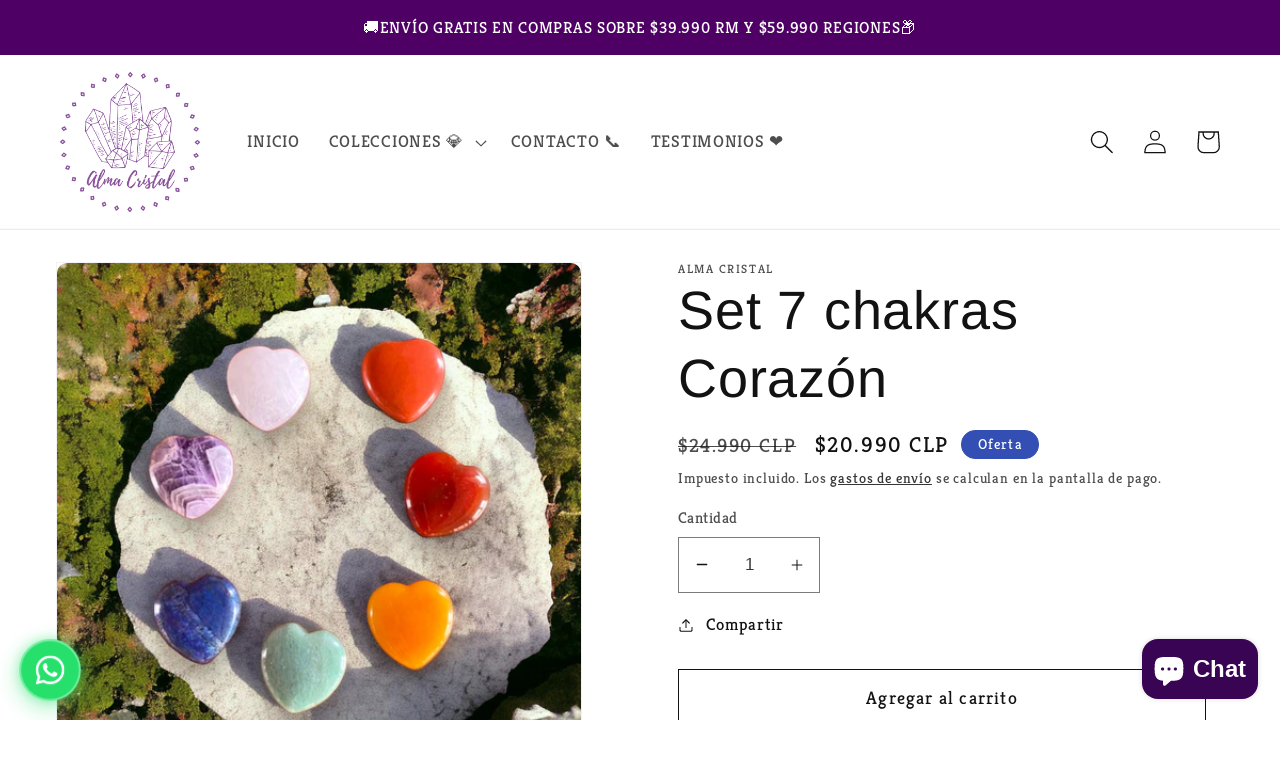

--- FILE ---
content_type: text/html; charset=utf-8
request_url: https://almacristal.cl/products/set-7-chakras-corazon
body_size: 31016
content:
<!doctype html>
<html class="no-js" lang="es">
  <head><!-- Google tag (gtag.js) -->
<script async src="https://www.googletagmanager.com/gtag/js?id=UA-257246831-1"></script>
<script>
  window.dataLayer = window.dataLayer || [];
  function gtag(){dataLayer.push(arguments);}
  gtag('js', new Date());

  gtag('config', 'UA-257246831-1');
</script>
    <meta charset="utf-8">
    <meta http-equiv="X-UA-Compatible" content="IE=edge">
    <meta name="viewport" content="width=device-width,initial-scale=1">
    <meta name="theme-color" content="">
    <link rel="canonical" href="https://almacristal.cl/products/set-7-chakras-corazon">
    <link rel="preconnect" href="https://cdn.shopify.com" crossorigin><link rel="icon" type="image/png" href="//almacristal.cl/cdn/shop/files/Alma_Cristal_logo_trasnparente.png?crop=center&height=32&v=1691689239&width=32"><link rel="preconnect" href="https://fonts.shopifycdn.com" crossorigin><title>
  
    Set 7 chakras Corazón
    
      &ndash; ALMA CRISTAL | Joyería con Piedras Naturales...
    
  
</title>


    

    
      <meta name="description" content="Set de piedras 7 chakras Contiene: - Cuarzo de Cristal: Se asocia al Chakra Corona y promueve la purificación y protección - Amatista: Se asocia al Chakra 3er ojo y promueve la tranquilidad y la protección - Sodalita: Se asocia al Chakra Laríngeo y ayuda a que fluyan nuevas ideas y a tener claridad de pensamiento para ">
    

    

<meta property="og:site_name" content="ALMA CRISTAL | Joyería con Piedras Naturales...">
<meta property="og:url" content="https://almacristal.cl/products/set-7-chakras-corazon">
<meta property="og:title" content="Set 7 chakras Corazón">
<meta property="og:type" content="product">
<meta property="og:description" content="Set de piedras 7 chakras Contiene: - Cuarzo de Cristal: Se asocia al Chakra Corona y promueve la purificación y protección - Amatista: Se asocia al Chakra 3er ojo y promueve la tranquilidad y la protección - Sodalita: Se asocia al Chakra Laríngeo y ayuda a que fluyan nuevas ideas y a tener claridad de pensamiento para "><meta property="og:image" content="http://almacristal.cl/cdn/shop/files/C74B6CC4-4D14-49EA-BA19-6F616E94E25C.jpg?v=1715110257">
  <meta property="og:image:secure_url" content="https://almacristal.cl/cdn/shop/files/C74B6CC4-4D14-49EA-BA19-6F616E94E25C.jpg?v=1715110257">
  <meta property="og:image:width" content="1080">
  <meta property="og:image:height" content="1080"><meta property="og:price:amount" content="20,990">
  <meta property="og:price:currency" content="CLP"><meta name="twitter:card" content="summary_large_image">
<meta name="twitter:title" content="Set 7 chakras Corazón">
<meta name="twitter:description" content="Set de piedras 7 chakras Contiene: - Cuarzo de Cristal: Se asocia al Chakra Corona y promueve la purificación y protección - Amatista: Se asocia al Chakra 3er ojo y promueve la tranquilidad y la protección - Sodalita: Se asocia al Chakra Laríngeo y ayuda a que fluyan nuevas ideas y a tener claridad de pensamiento para ">


    <script src="//almacristal.cl/cdn/shop/t/2/assets/global.js?v=149496944046504657681673481793" defer="defer"></script>
    <script>window.performance && window.performance.mark && window.performance.mark('shopify.content_for_header.start');</script><meta name="google-site-verification" content="YHTEPmrQl6kivmHxqScZ_3IFCR9RAMtT9CoJmU3WFqo">
<meta id="shopify-digital-wallet" name="shopify-digital-wallet" content="/70674841914/digital_wallets/dialog">
<link rel="alternate" type="application/json+oembed" href="https://almacristal.cl/products/set-7-chakras-corazon.oembed">
<script async="async" src="/checkouts/internal/preloads.js?locale=es-CL"></script>
<script id="shopify-features" type="application/json">{"accessToken":"07332f125b657e582f0752c260bde082","betas":["rich-media-storefront-analytics"],"domain":"almacristal.cl","predictiveSearch":true,"shopId":70674841914,"locale":"es"}</script>
<script>var Shopify = Shopify || {};
Shopify.shop = "almacristal-cl.myshopify.com";
Shopify.locale = "es";
Shopify.currency = {"active":"CLP","rate":"1.0"};
Shopify.country = "CL";
Shopify.theme = {"name":"AlmaCristal","id":141894287674,"schema_name":"Dawn","schema_version":"7.0.1","theme_store_id":null,"role":"main"};
Shopify.theme.handle = "null";
Shopify.theme.style = {"id":null,"handle":null};
Shopify.cdnHost = "almacristal.cl/cdn";
Shopify.routes = Shopify.routes || {};
Shopify.routes.root = "/";</script>
<script type="module">!function(o){(o.Shopify=o.Shopify||{}).modules=!0}(window);</script>
<script>!function(o){function n(){var o=[];function n(){o.push(Array.prototype.slice.apply(arguments))}return n.q=o,n}var t=o.Shopify=o.Shopify||{};t.loadFeatures=n(),t.autoloadFeatures=n()}(window);</script>
<script id="shop-js-analytics" type="application/json">{"pageType":"product"}</script>
<script defer="defer" async type="module" src="//almacristal.cl/cdn/shopifycloud/shop-js/modules/v2/client.init-shop-cart-sync_2Gr3Q33f.es.esm.js"></script>
<script defer="defer" async type="module" src="//almacristal.cl/cdn/shopifycloud/shop-js/modules/v2/chunk.common_noJfOIa7.esm.js"></script>
<script defer="defer" async type="module" src="//almacristal.cl/cdn/shopifycloud/shop-js/modules/v2/chunk.modal_Deo2FJQo.esm.js"></script>
<script type="module">
  await import("//almacristal.cl/cdn/shopifycloud/shop-js/modules/v2/client.init-shop-cart-sync_2Gr3Q33f.es.esm.js");
await import("//almacristal.cl/cdn/shopifycloud/shop-js/modules/v2/chunk.common_noJfOIa7.esm.js");
await import("//almacristal.cl/cdn/shopifycloud/shop-js/modules/v2/chunk.modal_Deo2FJQo.esm.js");

  window.Shopify.SignInWithShop?.initShopCartSync?.({"fedCMEnabled":true,"windoidEnabled":true});

</script>
<script>(function() {
  var isLoaded = false;
  function asyncLoad() {
    if (isLoaded) return;
    isLoaded = true;
    var urls = ["https:\/\/pmslider.netlify.app\/preview.js?v=2\u0026shop=almacristal-cl.myshopify.com","https:\/\/storage.nfcube.com\/instafeed-7ff877e282ae72e527bf5b897553da83.js?shop=almacristal-cl.myshopify.com"];
    for (var i = 0; i < urls.length; i++) {
      var s = document.createElement('script');
      s.type = 'text/javascript';
      s.async = true;
      s.src = urls[i];
      var x = document.getElementsByTagName('script')[0];
      x.parentNode.insertBefore(s, x);
    }
  };
  if(window.attachEvent) {
    window.attachEvent('onload', asyncLoad);
  } else {
    window.addEventListener('load', asyncLoad, false);
  }
})();</script>
<script id="__st">var __st={"a":70674841914,"offset":-10800,"reqid":"d6c49e3a-21c9-4b2c-a4db-94e47796b382-1769084864","pageurl":"almacristal.cl\/products\/set-7-chakras-corazon","u":"bbd9ef264ed0","p":"product","rtyp":"product","rid":9257071771962};</script>
<script>window.ShopifyPaypalV4VisibilityTracking = true;</script>
<script id="captcha-bootstrap">!function(){'use strict';const t='contact',e='account',n='new_comment',o=[[t,t],['blogs',n],['comments',n],[t,'customer']],c=[[e,'customer_login'],[e,'guest_login'],[e,'recover_customer_password'],[e,'create_customer']],r=t=>t.map((([t,e])=>`form[action*='/${t}']:not([data-nocaptcha='true']) input[name='form_type'][value='${e}']`)).join(','),a=t=>()=>t?[...document.querySelectorAll(t)].map((t=>t.form)):[];function s(){const t=[...o],e=r(t);return a(e)}const i='password',u='form_key',d=['recaptcha-v3-token','g-recaptcha-response','h-captcha-response',i],f=()=>{try{return window.sessionStorage}catch{return}},m='__shopify_v',_=t=>t.elements[u];function p(t,e,n=!1){try{const o=window.sessionStorage,c=JSON.parse(o.getItem(e)),{data:r}=function(t){const{data:e,action:n}=t;return t[m]||n?{data:e,action:n}:{data:t,action:n}}(c);for(const[e,n]of Object.entries(r))t.elements[e]&&(t.elements[e].value=n);n&&o.removeItem(e)}catch(o){console.error('form repopulation failed',{error:o})}}const l='form_type',E='cptcha';function T(t){t.dataset[E]=!0}const w=window,h=w.document,L='Shopify',v='ce_forms',y='captcha';let A=!1;((t,e)=>{const n=(g='f06e6c50-85a8-45c8-87d0-21a2b65856fe',I='https://cdn.shopify.com/shopifycloud/storefront-forms-hcaptcha/ce_storefront_forms_captcha_hcaptcha.v1.5.2.iife.js',D={infoText:'Protegido por hCaptcha',privacyText:'Privacidad',termsText:'Términos'},(t,e,n)=>{const o=w[L][v],c=o.bindForm;if(c)return c(t,g,e,D).then(n);var r;o.q.push([[t,g,e,D],n]),r=I,A||(h.body.append(Object.assign(h.createElement('script'),{id:'captcha-provider',async:!0,src:r})),A=!0)});var g,I,D;w[L]=w[L]||{},w[L][v]=w[L][v]||{},w[L][v].q=[],w[L][y]=w[L][y]||{},w[L][y].protect=function(t,e){n(t,void 0,e),T(t)},Object.freeze(w[L][y]),function(t,e,n,w,h,L){const[v,y,A,g]=function(t,e,n){const i=e?o:[],u=t?c:[],d=[...i,...u],f=r(d),m=r(i),_=r(d.filter((([t,e])=>n.includes(e))));return[a(f),a(m),a(_),s()]}(w,h,L),I=t=>{const e=t.target;return e instanceof HTMLFormElement?e:e&&e.form},D=t=>v().includes(t);t.addEventListener('submit',(t=>{const e=I(t);if(!e)return;const n=D(e)&&!e.dataset.hcaptchaBound&&!e.dataset.recaptchaBound,o=_(e),c=g().includes(e)&&(!o||!o.value);(n||c)&&t.preventDefault(),c&&!n&&(function(t){try{if(!f())return;!function(t){const e=f();if(!e)return;const n=_(t);if(!n)return;const o=n.value;o&&e.removeItem(o)}(t);const e=Array.from(Array(32),(()=>Math.random().toString(36)[2])).join('');!function(t,e){_(t)||t.append(Object.assign(document.createElement('input'),{type:'hidden',name:u})),t.elements[u].value=e}(t,e),function(t,e){const n=f();if(!n)return;const o=[...t.querySelectorAll(`input[type='${i}']`)].map((({name:t})=>t)),c=[...d,...o],r={};for(const[a,s]of new FormData(t).entries())c.includes(a)||(r[a]=s);n.setItem(e,JSON.stringify({[m]:1,action:t.action,data:r}))}(t,e)}catch(e){console.error('failed to persist form',e)}}(e),e.submit())}));const S=(t,e)=>{t&&!t.dataset[E]&&(n(t,e.some((e=>e===t))),T(t))};for(const o of['focusin','change'])t.addEventListener(o,(t=>{const e=I(t);D(e)&&S(e,y())}));const B=e.get('form_key'),M=e.get(l),P=B&&M;t.addEventListener('DOMContentLoaded',(()=>{const t=y();if(P)for(const e of t)e.elements[l].value===M&&p(e,B);[...new Set([...A(),...v().filter((t=>'true'===t.dataset.shopifyCaptcha))])].forEach((e=>S(e,t)))}))}(h,new URLSearchParams(w.location.search),n,t,e,['guest_login'])})(!0,!0)}();</script>
<script integrity="sha256-4kQ18oKyAcykRKYeNunJcIwy7WH5gtpwJnB7kiuLZ1E=" data-source-attribution="shopify.loadfeatures" defer="defer" src="//almacristal.cl/cdn/shopifycloud/storefront/assets/storefront/load_feature-a0a9edcb.js" crossorigin="anonymous"></script>
<script data-source-attribution="shopify.dynamic_checkout.dynamic.init">var Shopify=Shopify||{};Shopify.PaymentButton=Shopify.PaymentButton||{isStorefrontPortableWallets:!0,init:function(){window.Shopify.PaymentButton.init=function(){};var t=document.createElement("script");t.src="https://almacristal.cl/cdn/shopifycloud/portable-wallets/latest/portable-wallets.es.js",t.type="module",document.head.appendChild(t)}};
</script>
<script data-source-attribution="shopify.dynamic_checkout.buyer_consent">
  function portableWalletsHideBuyerConsent(e){var t=document.getElementById("shopify-buyer-consent"),n=document.getElementById("shopify-subscription-policy-button");t&&n&&(t.classList.add("hidden"),t.setAttribute("aria-hidden","true"),n.removeEventListener("click",e))}function portableWalletsShowBuyerConsent(e){var t=document.getElementById("shopify-buyer-consent"),n=document.getElementById("shopify-subscription-policy-button");t&&n&&(t.classList.remove("hidden"),t.removeAttribute("aria-hidden"),n.addEventListener("click",e))}window.Shopify?.PaymentButton&&(window.Shopify.PaymentButton.hideBuyerConsent=portableWalletsHideBuyerConsent,window.Shopify.PaymentButton.showBuyerConsent=portableWalletsShowBuyerConsent);
</script>
<script>
  function portableWalletsCleanup(e){e&&e.src&&console.error("Failed to load portable wallets script "+e.src);var t=document.querySelectorAll("shopify-accelerated-checkout .shopify-payment-button__skeleton, shopify-accelerated-checkout-cart .wallet-cart-button__skeleton"),e=document.getElementById("shopify-buyer-consent");for(let e=0;e<t.length;e++)t[e].remove();e&&e.remove()}function portableWalletsNotLoadedAsModule(e){e instanceof ErrorEvent&&"string"==typeof e.message&&e.message.includes("import.meta")&&"string"==typeof e.filename&&e.filename.includes("portable-wallets")&&(window.removeEventListener("error",portableWalletsNotLoadedAsModule),window.Shopify.PaymentButton.failedToLoad=e,"loading"===document.readyState?document.addEventListener("DOMContentLoaded",window.Shopify.PaymentButton.init):window.Shopify.PaymentButton.init())}window.addEventListener("error",portableWalletsNotLoadedAsModule);
</script>

<script type="module" src="https://almacristal.cl/cdn/shopifycloud/portable-wallets/latest/portable-wallets.es.js" onError="portableWalletsCleanup(this)" crossorigin="anonymous"></script>
<script nomodule>
  document.addEventListener("DOMContentLoaded", portableWalletsCleanup);
</script>

<link id="shopify-accelerated-checkout-styles" rel="stylesheet" media="screen" href="https://almacristal.cl/cdn/shopifycloud/portable-wallets/latest/accelerated-checkout-backwards-compat.css" crossorigin="anonymous">
<style id="shopify-accelerated-checkout-cart">
        #shopify-buyer-consent {
  margin-top: 1em;
  display: inline-block;
  width: 100%;
}

#shopify-buyer-consent.hidden {
  display: none;
}

#shopify-subscription-policy-button {
  background: none;
  border: none;
  padding: 0;
  text-decoration: underline;
  font-size: inherit;
  cursor: pointer;
}

#shopify-subscription-policy-button::before {
  box-shadow: none;
}

      </style>
<script id="sections-script" data-sections="header,footer" defer="defer" src="//almacristal.cl/cdn/shop/t/2/compiled_assets/scripts.js?v=1010"></script>
<script>window.performance && window.performance.mark && window.performance.mark('shopify.content_for_header.end');</script>


    <style data-shopify>
      @font-face {
  font-family: Kreon;
  font-weight: 400;
  font-style: normal;
  font-display: swap;
  src: url("//almacristal.cl/cdn/fonts/kreon/kreon_n4.570ad20eba90c3dea7645de7ac52a4f3c1c6c33e.woff2") format("woff2"),
       url("//almacristal.cl/cdn/fonts/kreon/kreon_n4.a3249a05e2436381e6b24f71b541c24962627167.woff") format("woff");
}

      @font-face {
  font-family: Kreon;
  font-weight: 700;
  font-style: normal;
  font-display: swap;
  src: url("//almacristal.cl/cdn/fonts/kreon/kreon_n7.e494fa69aa6006850ca006ad73df93cff278ed5d.woff2") format("woff2"),
       url("//almacristal.cl/cdn/fonts/kreon/kreon_n7.a2e18ef08ee9e1b604dfbbc3ecd8f7a0dde7ac73.woff") format("woff");
}

      
      
      @font-face {
  font-family: Arimo;
  font-weight: 400;
  font-style: normal;
  font-display: swap;
  src: url("//almacristal.cl/cdn/fonts/arimo/arimo_n4.a7efb558ca22d2002248bbe6f302a98edee38e35.woff2") format("woff2"),
       url("//almacristal.cl/cdn/fonts/arimo/arimo_n4.0da809f7d1d5ede2a73be7094ac00741efdb6387.woff") format("woff");
}


      :root {
        --font-body-family: Kreon, serif;
        --font-body-style: normal;
        --font-body-weight: 400;
        --font-body-weight-bold: 700;

        --font-heading-family: Arimo, sans-serif;
        --font-heading-style: normal;
        --font-heading-weight: 400;

        --font-body-scale: 1.2;
        --font-heading-scale: 1.125;

        --color-base-text: 18, 18, 18;
        --color-shadow: 18, 18, 18;
        --color-base-background-1: 255, 255, 255;
        --color-base-background-2: 243, 243, 243;
        --color-base-solid-button-labels: 255, 255, 255;
        --color-base-outline-button-labels: 18, 18, 18;
        --color-base-accent-1: 84, 0, 96;
        --color-base-accent-2: 51, 79, 180;
        --payment-terms-background-color: #ffffff;

        --gradient-base-background-1: #ffffff;
        --gradient-base-background-2: #f3f3f3;
        --gradient-base-accent-1: #540060;
        --gradient-base-accent-2: #334fb4;

        --media-padding: px;
        --media-border-opacity: 0.05;
        --media-border-width: 1px;
        --media-radius: 0px;
        --media-shadow-opacity: 0.0;
        --media-shadow-horizontal-offset: 0px;
        --media-shadow-vertical-offset: 4px;
        --media-shadow-blur-radius: 5px;
        --media-shadow-visible: 0;

        --page-width: 160rem;
        --page-width-margin: 0rem;

        --product-card-image-padding: 0.0rem;
        --product-card-corner-radius: 0.0rem;
        --product-card-text-alignment: left;
        --product-card-border-width: 0.0rem;
        --product-card-border-opacity: 0.1;
        --product-card-shadow-opacity: 0.0;
        --product-card-shadow-visible: 0;
        --product-card-shadow-horizontal-offset: 0.0rem;
        --product-card-shadow-vertical-offset: 0.4rem;
        --product-card-shadow-blur-radius: 0.5rem;

        --collection-card-image-padding: 0.0rem;
        --collection-card-corner-radius: 0.0rem;
        --collection-card-text-alignment: left;
        --collection-card-border-width: 0.0rem;
        --collection-card-border-opacity: 0.1;
        --collection-card-shadow-opacity: 0.0;
        --collection-card-shadow-visible: 0;
        --collection-card-shadow-horizontal-offset: 0.0rem;
        --collection-card-shadow-vertical-offset: 0.4rem;
        --collection-card-shadow-blur-radius: 0.5rem;

        --blog-card-image-padding: 0.0rem;
        --blog-card-corner-radius: 0.0rem;
        --blog-card-text-alignment: left;
        --blog-card-border-width: 0.0rem;
        --blog-card-border-opacity: 0.1;
        --blog-card-shadow-opacity: 0.0;
        --blog-card-shadow-visible: 0;
        --blog-card-shadow-horizontal-offset: 0.0rem;
        --blog-card-shadow-vertical-offset: 0.4rem;
        --blog-card-shadow-blur-radius: 0.5rem;

        --badge-corner-radius: 4.0rem;

        --popup-border-width: 1px;
        --popup-border-opacity: 0.1;
        --popup-corner-radius: 0px;
        --popup-shadow-opacity: 0.0;
        --popup-shadow-horizontal-offset: 0px;
        --popup-shadow-vertical-offset: 4px;
        --popup-shadow-blur-radius: 5px;

        --drawer-border-width: 1px;
        --drawer-border-opacity: 0.1;
        --drawer-shadow-opacity: 0.0;
        --drawer-shadow-horizontal-offset: 0px;
        --drawer-shadow-vertical-offset: 4px;
        --drawer-shadow-blur-radius: 5px;

        --spacing-sections-desktop: 0px;
        --spacing-sections-mobile: 0px;

        --grid-desktop-vertical-spacing: 8px;
        --grid-desktop-horizontal-spacing: 8px;
        --grid-mobile-vertical-spacing: 4px;
        --grid-mobile-horizontal-spacing: 4px;

        --text-boxes-border-opacity: 0.1;
        --text-boxes-border-width: 0px;
        --text-boxes-radius: 0px;
        --text-boxes-shadow-opacity: 0.0;
        --text-boxes-shadow-visible: 0;
        --text-boxes-shadow-horizontal-offset: 0px;
        --text-boxes-shadow-vertical-offset: 4px;
        --text-boxes-shadow-blur-radius: 5px;

        --buttons-radius: 0px;
        --buttons-radius-outset: 0px;
        --buttons-border-width: 1px;
        --buttons-border-opacity: 1.0;
        --buttons-shadow-opacity: 0.0;
        --buttons-shadow-visible: 0;
        --buttons-shadow-horizontal-offset: 0px;
        --buttons-shadow-vertical-offset: 4px;
        --buttons-shadow-blur-radius: 5px;
        --buttons-border-offset: 0px;

        --inputs-radius: 0px;
        --inputs-border-width: 1px;
        --inputs-border-opacity: 0.55;
        --inputs-shadow-opacity: 0.0;
        --inputs-shadow-horizontal-offset: 0px;
        --inputs-margin-offset: 0px;
        --inputs-shadow-vertical-offset: 4px;
        --inputs-shadow-blur-radius: 5px;
        --inputs-radius-outset: 0px;

        --variant-pills-radius: 40px;
        --variant-pills-border-width: 1px;
        --variant-pills-border-opacity: 0.55;
        --variant-pills-shadow-opacity: 0.0;
        --variant-pills-shadow-horizontal-offset: 0px;
        --variant-pills-shadow-vertical-offset: 4px;
        --variant-pills-shadow-blur-radius: 5px;
      }

      *,
      *::before,
      *::after {
        box-sizing: inherit;
      }

      html {
        box-sizing: border-box;
        font-size: calc(var(--font-body-scale) * 62.5%);
        height: 100%;
      }

      body {
        display: grid;
        grid-template-rows: auto auto 1fr auto;
        grid-template-columns: 100%;
        min-height: 100%;
        margin: 0;
        font-size: 1.5rem;
        letter-spacing: 0.06rem;
        line-height: calc(1 + 0.8 / var(--font-body-scale));
        font-family: var(--font-body-family);
        font-style: var(--font-body-style);
        font-weight: var(--font-body-weight);
      }

      @media screen and (min-width: 750px) {
        body {
          font-size: 1.6rem;
        }
      }

      
    </style>

    <link href="//almacristal.cl/cdn/shop/t/2/assets/base.css?v=88290808517547527771767402447" rel="stylesheet" type="text/css" media="all" />
<link rel="preload" as="font" href="//almacristal.cl/cdn/fonts/kreon/kreon_n4.570ad20eba90c3dea7645de7ac52a4f3c1c6c33e.woff2" type="font/woff2" crossorigin><link rel="preload" as="font" href="//almacristal.cl/cdn/fonts/arimo/arimo_n4.a7efb558ca22d2002248bbe6f302a98edee38e35.woff2" type="font/woff2" crossorigin><link rel="stylesheet" href="//almacristal.cl/cdn/shop/t/2/assets/component-predictive-search.css?v=83512081251802922551673481792" media="print" onload="this.media='all'"><script>document.documentElement.className = document.documentElement.className.replace('no-js', 'js');
    if (Shopify.designMode) {
      document.documentElement.classList.add('shopify-design-mode');
    }
    </script>
   
  


<!-- BEGIN app block: shopify://apps/gg-product-gallery/blocks/app-embed-block/09c0440b-b921-435c-a2f5-3fc8f53b0424 -->
  

  

  <!-- BEGIN app snippet: customizations -->
<!-- END app snippet -->

  

  


<script>
  window.pmsliderEnabled = 
  window.pmsliderZoomSrc = "https://cdn.shopify.com/extensions/019bc82a-436e-7795-b3f4-7e118d77211b/pmslider-rb-100/assets/zoom.js"
</script>

<!-- END app block --><!-- BEGIN app block: shopify://apps/instafeed/blocks/head-block/c447db20-095d-4a10-9725-b5977662c9d5 --><link rel="preconnect" href="https://cdn.nfcube.com/">
<link rel="preconnect" href="https://scontent.cdninstagram.com/">


  <script>
    document.addEventListener('DOMContentLoaded', function () {
      let instafeedScript = document.createElement('script');

      
        instafeedScript.src = 'https://storage.nfcube.com/instafeed-7ff877e282ae72e527bf5b897553da83.js';
      

      document.body.appendChild(instafeedScript);
    });
  </script>





<!-- END app block --><script src="https://cdn.shopify.com/extensions/e8878072-2f6b-4e89-8082-94b04320908d/inbox-1254/assets/inbox-chat-loader.js" type="text/javascript" defer="defer"></script>
<link href="https://monorail-edge.shopifysvc.com" rel="dns-prefetch">
<script>(function(){if ("sendBeacon" in navigator && "performance" in window) {try {var session_token_from_headers = performance.getEntriesByType('navigation')[0].serverTiming.find(x => x.name == '_s').description;} catch {var session_token_from_headers = undefined;}var session_cookie_matches = document.cookie.match(/_shopify_s=([^;]*)/);var session_token_from_cookie = session_cookie_matches && session_cookie_matches.length === 2 ? session_cookie_matches[1] : "";var session_token = session_token_from_headers || session_token_from_cookie || "";function handle_abandonment_event(e) {var entries = performance.getEntries().filter(function(entry) {return /monorail-edge.shopifysvc.com/.test(entry.name);});if (!window.abandonment_tracked && entries.length === 0) {window.abandonment_tracked = true;var currentMs = Date.now();var navigation_start = performance.timing.navigationStart;var payload = {shop_id: 70674841914,url: window.location.href,navigation_start,duration: currentMs - navigation_start,session_token,page_type: "product"};window.navigator.sendBeacon("https://monorail-edge.shopifysvc.com/v1/produce", JSON.stringify({schema_id: "online_store_buyer_site_abandonment/1.1",payload: payload,metadata: {event_created_at_ms: currentMs,event_sent_at_ms: currentMs}}));}}window.addEventListener('pagehide', handle_abandonment_event);}}());</script>
<script id="web-pixels-manager-setup">(function e(e,d,r,n,o){if(void 0===o&&(o={}),!Boolean(null===(a=null===(i=window.Shopify)||void 0===i?void 0:i.analytics)||void 0===a?void 0:a.replayQueue)){var i,a;window.Shopify=window.Shopify||{};var t=window.Shopify;t.analytics=t.analytics||{};var s=t.analytics;s.replayQueue=[],s.publish=function(e,d,r){return s.replayQueue.push([e,d,r]),!0};try{self.performance.mark("wpm:start")}catch(e){}var l=function(){var e={modern:/Edge?\/(1{2}[4-9]|1[2-9]\d|[2-9]\d{2}|\d{4,})\.\d+(\.\d+|)|Firefox\/(1{2}[4-9]|1[2-9]\d|[2-9]\d{2}|\d{4,})\.\d+(\.\d+|)|Chrom(ium|e)\/(9{2}|\d{3,})\.\d+(\.\d+|)|(Maci|X1{2}).+ Version\/(15\.\d+|(1[6-9]|[2-9]\d|\d{3,})\.\d+)([,.]\d+|)( \(\w+\)|)( Mobile\/\w+|) Safari\/|Chrome.+OPR\/(9{2}|\d{3,})\.\d+\.\d+|(CPU[ +]OS|iPhone[ +]OS|CPU[ +]iPhone|CPU IPhone OS|CPU iPad OS)[ +]+(15[._]\d+|(1[6-9]|[2-9]\d|\d{3,})[._]\d+)([._]\d+|)|Android:?[ /-](13[3-9]|1[4-9]\d|[2-9]\d{2}|\d{4,})(\.\d+|)(\.\d+|)|Android.+Firefox\/(13[5-9]|1[4-9]\d|[2-9]\d{2}|\d{4,})\.\d+(\.\d+|)|Android.+Chrom(ium|e)\/(13[3-9]|1[4-9]\d|[2-9]\d{2}|\d{4,})\.\d+(\.\d+|)|SamsungBrowser\/([2-9]\d|\d{3,})\.\d+/,legacy:/Edge?\/(1[6-9]|[2-9]\d|\d{3,})\.\d+(\.\d+|)|Firefox\/(5[4-9]|[6-9]\d|\d{3,})\.\d+(\.\d+|)|Chrom(ium|e)\/(5[1-9]|[6-9]\d|\d{3,})\.\d+(\.\d+|)([\d.]+$|.*Safari\/(?![\d.]+ Edge\/[\d.]+$))|(Maci|X1{2}).+ Version\/(10\.\d+|(1[1-9]|[2-9]\d|\d{3,})\.\d+)([,.]\d+|)( \(\w+\)|)( Mobile\/\w+|) Safari\/|Chrome.+OPR\/(3[89]|[4-9]\d|\d{3,})\.\d+\.\d+|(CPU[ +]OS|iPhone[ +]OS|CPU[ +]iPhone|CPU IPhone OS|CPU iPad OS)[ +]+(10[._]\d+|(1[1-9]|[2-9]\d|\d{3,})[._]\d+)([._]\d+|)|Android:?[ /-](13[3-9]|1[4-9]\d|[2-9]\d{2}|\d{4,})(\.\d+|)(\.\d+|)|Mobile Safari.+OPR\/([89]\d|\d{3,})\.\d+\.\d+|Android.+Firefox\/(13[5-9]|1[4-9]\d|[2-9]\d{2}|\d{4,})\.\d+(\.\d+|)|Android.+Chrom(ium|e)\/(13[3-9]|1[4-9]\d|[2-9]\d{2}|\d{4,})\.\d+(\.\d+|)|Android.+(UC? ?Browser|UCWEB|U3)[ /]?(15\.([5-9]|\d{2,})|(1[6-9]|[2-9]\d|\d{3,})\.\d+)\.\d+|SamsungBrowser\/(5\.\d+|([6-9]|\d{2,})\.\d+)|Android.+MQ{2}Browser\/(14(\.(9|\d{2,})|)|(1[5-9]|[2-9]\d|\d{3,})(\.\d+|))(\.\d+|)|K[Aa][Ii]OS\/(3\.\d+|([4-9]|\d{2,})\.\d+)(\.\d+|)/},d=e.modern,r=e.legacy,n=navigator.userAgent;return n.match(d)?"modern":n.match(r)?"legacy":"unknown"}(),u="modern"===l?"modern":"legacy",c=(null!=n?n:{modern:"",legacy:""})[u],f=function(e){return[e.baseUrl,"/wpm","/b",e.hashVersion,"modern"===e.buildTarget?"m":"l",".js"].join("")}({baseUrl:d,hashVersion:r,buildTarget:u}),m=function(e){var d=e.version,r=e.bundleTarget,n=e.surface,o=e.pageUrl,i=e.monorailEndpoint;return{emit:function(e){var a=e.status,t=e.errorMsg,s=(new Date).getTime(),l=JSON.stringify({metadata:{event_sent_at_ms:s},events:[{schema_id:"web_pixels_manager_load/3.1",payload:{version:d,bundle_target:r,page_url:o,status:a,surface:n,error_msg:t},metadata:{event_created_at_ms:s}}]});if(!i)return console&&console.warn&&console.warn("[Web Pixels Manager] No Monorail endpoint provided, skipping logging."),!1;try{return self.navigator.sendBeacon.bind(self.navigator)(i,l)}catch(e){}var u=new XMLHttpRequest;try{return u.open("POST",i,!0),u.setRequestHeader("Content-Type","text/plain"),u.send(l),!0}catch(e){return console&&console.warn&&console.warn("[Web Pixels Manager] Got an unhandled error while logging to Monorail."),!1}}}}({version:r,bundleTarget:l,surface:e.surface,pageUrl:self.location.href,monorailEndpoint:e.monorailEndpoint});try{o.browserTarget=l,function(e){var d=e.src,r=e.async,n=void 0===r||r,o=e.onload,i=e.onerror,a=e.sri,t=e.scriptDataAttributes,s=void 0===t?{}:t,l=document.createElement("script"),u=document.querySelector("head"),c=document.querySelector("body");if(l.async=n,l.src=d,a&&(l.integrity=a,l.crossOrigin="anonymous"),s)for(var f in s)if(Object.prototype.hasOwnProperty.call(s,f))try{l.dataset[f]=s[f]}catch(e){}if(o&&l.addEventListener("load",o),i&&l.addEventListener("error",i),u)u.appendChild(l);else{if(!c)throw new Error("Did not find a head or body element to append the script");c.appendChild(l)}}({src:f,async:!0,onload:function(){if(!function(){var e,d;return Boolean(null===(d=null===(e=window.Shopify)||void 0===e?void 0:e.analytics)||void 0===d?void 0:d.initialized)}()){var d=window.webPixelsManager.init(e)||void 0;if(d){var r=window.Shopify.analytics;r.replayQueue.forEach((function(e){var r=e[0],n=e[1],o=e[2];d.publishCustomEvent(r,n,o)})),r.replayQueue=[],r.publish=d.publishCustomEvent,r.visitor=d.visitor,r.initialized=!0}}},onerror:function(){return m.emit({status:"failed",errorMsg:"".concat(f," has failed to load")})},sri:function(e){var d=/^sha384-[A-Za-z0-9+/=]+$/;return"string"==typeof e&&d.test(e)}(c)?c:"",scriptDataAttributes:o}),m.emit({status:"loading"})}catch(e){m.emit({status:"failed",errorMsg:(null==e?void 0:e.message)||"Unknown error"})}}})({shopId: 70674841914,storefrontBaseUrl: "https://almacristal.cl",extensionsBaseUrl: "https://extensions.shopifycdn.com/cdn/shopifycloud/web-pixels-manager",monorailEndpoint: "https://monorail-edge.shopifysvc.com/unstable/produce_batch",surface: "storefront-renderer",enabledBetaFlags: ["2dca8a86"],webPixelsConfigList: [{"id":"737149242","configuration":"{\"config\":\"{\\\"pixel_id\\\":\\\"G-Q0TVC4MSCV\\\",\\\"target_country\\\":\\\"CL\\\",\\\"gtag_events\\\":[{\\\"type\\\":\\\"begin_checkout\\\",\\\"action_label\\\":\\\"G-Q0TVC4MSCV\\\"},{\\\"type\\\":\\\"search\\\",\\\"action_label\\\":\\\"G-Q0TVC4MSCV\\\"},{\\\"type\\\":\\\"view_item\\\",\\\"action_label\\\":[\\\"G-Q0TVC4MSCV\\\",\\\"MC-FG1WW3VCK7\\\"]},{\\\"type\\\":\\\"purchase\\\",\\\"action_label\\\":[\\\"G-Q0TVC4MSCV\\\",\\\"MC-FG1WW3VCK7\\\"]},{\\\"type\\\":\\\"page_view\\\",\\\"action_label\\\":[\\\"G-Q0TVC4MSCV\\\",\\\"MC-FG1WW3VCK7\\\"]},{\\\"type\\\":\\\"add_payment_info\\\",\\\"action_label\\\":\\\"G-Q0TVC4MSCV\\\"},{\\\"type\\\":\\\"add_to_cart\\\",\\\"action_label\\\":\\\"G-Q0TVC4MSCV\\\"}],\\\"enable_monitoring_mode\\\":false}\"}","eventPayloadVersion":"v1","runtimeContext":"OPEN","scriptVersion":"b2a88bafab3e21179ed38636efcd8a93","type":"APP","apiClientId":1780363,"privacyPurposes":[],"dataSharingAdjustments":{"protectedCustomerApprovalScopes":["read_customer_address","read_customer_email","read_customer_name","read_customer_personal_data","read_customer_phone"]}},{"id":"141427002","eventPayloadVersion":"v1","runtimeContext":"LAX","scriptVersion":"1","type":"CUSTOM","privacyPurposes":["ANALYTICS"],"name":"Google Analytics tag (migrated)"},{"id":"shopify-app-pixel","configuration":"{}","eventPayloadVersion":"v1","runtimeContext":"STRICT","scriptVersion":"0450","apiClientId":"shopify-pixel","type":"APP","privacyPurposes":["ANALYTICS","MARKETING"]},{"id":"shopify-custom-pixel","eventPayloadVersion":"v1","runtimeContext":"LAX","scriptVersion":"0450","apiClientId":"shopify-pixel","type":"CUSTOM","privacyPurposes":["ANALYTICS","MARKETING"]}],isMerchantRequest: false,initData: {"shop":{"name":"ALMA CRISTAL | Joyería con Piedras Naturales...","paymentSettings":{"currencyCode":"CLP"},"myshopifyDomain":"almacristal-cl.myshopify.com","countryCode":"CL","storefrontUrl":"https:\/\/almacristal.cl"},"customer":null,"cart":null,"checkout":null,"productVariants":[{"price":{"amount":20990.0,"currencyCode":"CLP"},"product":{"title":"Set 7 chakras Corazón","vendor":"Alma Cristal","id":"9257071771962","untranslatedTitle":"Set 7 chakras Corazón","url":"\/products\/set-7-chakras-corazon","type":"piedras naturales"},"id":"48491129536826","image":{"src":"\/\/almacristal.cl\/cdn\/shop\/files\/C74B6CC4-4D14-49EA-BA19-6F616E94E25C.jpg?v=1715110257"},"sku":null,"title":"Default Title","untranslatedTitle":"Default Title"}],"purchasingCompany":null},},"https://almacristal.cl/cdn","fcfee988w5aeb613cpc8e4bc33m6693e112",{"modern":"","legacy":""},{"shopId":"70674841914","storefrontBaseUrl":"https:\/\/almacristal.cl","extensionBaseUrl":"https:\/\/extensions.shopifycdn.com\/cdn\/shopifycloud\/web-pixels-manager","surface":"storefront-renderer","enabledBetaFlags":"[\"2dca8a86\"]","isMerchantRequest":"false","hashVersion":"fcfee988w5aeb613cpc8e4bc33m6693e112","publish":"custom","events":"[[\"page_viewed\",{}],[\"product_viewed\",{\"productVariant\":{\"price\":{\"amount\":20990.0,\"currencyCode\":\"CLP\"},\"product\":{\"title\":\"Set 7 chakras Corazón\",\"vendor\":\"Alma Cristal\",\"id\":\"9257071771962\",\"untranslatedTitle\":\"Set 7 chakras Corazón\",\"url\":\"\/products\/set-7-chakras-corazon\",\"type\":\"piedras naturales\"},\"id\":\"48491129536826\",\"image\":{\"src\":\"\/\/almacristal.cl\/cdn\/shop\/files\/C74B6CC4-4D14-49EA-BA19-6F616E94E25C.jpg?v=1715110257\"},\"sku\":null,\"title\":\"Default Title\",\"untranslatedTitle\":\"Default Title\"}}]]"});</script><script>
  window.ShopifyAnalytics = window.ShopifyAnalytics || {};
  window.ShopifyAnalytics.meta = window.ShopifyAnalytics.meta || {};
  window.ShopifyAnalytics.meta.currency = 'CLP';
  var meta = {"product":{"id":9257071771962,"gid":"gid:\/\/shopify\/Product\/9257071771962","vendor":"Alma Cristal","type":"piedras naturales","handle":"set-7-chakras-corazon","variants":[{"id":48491129536826,"price":2099000,"name":"Set 7 chakras Corazón","public_title":null,"sku":null}],"remote":false},"page":{"pageType":"product","resourceType":"product","resourceId":9257071771962,"requestId":"d6c49e3a-21c9-4b2c-a4db-94e47796b382-1769084864"}};
  for (var attr in meta) {
    window.ShopifyAnalytics.meta[attr] = meta[attr];
  }
</script>
<script class="analytics">
  (function () {
    var customDocumentWrite = function(content) {
      var jquery = null;

      if (window.jQuery) {
        jquery = window.jQuery;
      } else if (window.Checkout && window.Checkout.$) {
        jquery = window.Checkout.$;
      }

      if (jquery) {
        jquery('body').append(content);
      }
    };

    var hasLoggedConversion = function(token) {
      if (token) {
        return document.cookie.indexOf('loggedConversion=' + token) !== -1;
      }
      return false;
    }

    var setCookieIfConversion = function(token) {
      if (token) {
        var twoMonthsFromNow = new Date(Date.now());
        twoMonthsFromNow.setMonth(twoMonthsFromNow.getMonth() + 2);

        document.cookie = 'loggedConversion=' + token + '; expires=' + twoMonthsFromNow;
      }
    }

    var trekkie = window.ShopifyAnalytics.lib = window.trekkie = window.trekkie || [];
    if (trekkie.integrations) {
      return;
    }
    trekkie.methods = [
      'identify',
      'page',
      'ready',
      'track',
      'trackForm',
      'trackLink'
    ];
    trekkie.factory = function(method) {
      return function() {
        var args = Array.prototype.slice.call(arguments);
        args.unshift(method);
        trekkie.push(args);
        return trekkie;
      };
    };
    for (var i = 0; i < trekkie.methods.length; i++) {
      var key = trekkie.methods[i];
      trekkie[key] = trekkie.factory(key);
    }
    trekkie.load = function(config) {
      trekkie.config = config || {};
      trekkie.config.initialDocumentCookie = document.cookie;
      var first = document.getElementsByTagName('script')[0];
      var script = document.createElement('script');
      script.type = 'text/javascript';
      script.onerror = function(e) {
        var scriptFallback = document.createElement('script');
        scriptFallback.type = 'text/javascript';
        scriptFallback.onerror = function(error) {
                var Monorail = {
      produce: function produce(monorailDomain, schemaId, payload) {
        var currentMs = new Date().getTime();
        var event = {
          schema_id: schemaId,
          payload: payload,
          metadata: {
            event_created_at_ms: currentMs,
            event_sent_at_ms: currentMs
          }
        };
        return Monorail.sendRequest("https://" + monorailDomain + "/v1/produce", JSON.stringify(event));
      },
      sendRequest: function sendRequest(endpointUrl, payload) {
        // Try the sendBeacon API
        if (window && window.navigator && typeof window.navigator.sendBeacon === 'function' && typeof window.Blob === 'function' && !Monorail.isIos12()) {
          var blobData = new window.Blob([payload], {
            type: 'text/plain'
          });

          if (window.navigator.sendBeacon(endpointUrl, blobData)) {
            return true;
          } // sendBeacon was not successful

        } // XHR beacon

        var xhr = new XMLHttpRequest();

        try {
          xhr.open('POST', endpointUrl);
          xhr.setRequestHeader('Content-Type', 'text/plain');
          xhr.send(payload);
        } catch (e) {
          console.log(e);
        }

        return false;
      },
      isIos12: function isIos12() {
        return window.navigator.userAgent.lastIndexOf('iPhone; CPU iPhone OS 12_') !== -1 || window.navigator.userAgent.lastIndexOf('iPad; CPU OS 12_') !== -1;
      }
    };
    Monorail.produce('monorail-edge.shopifysvc.com',
      'trekkie_storefront_load_errors/1.1',
      {shop_id: 70674841914,
      theme_id: 141894287674,
      app_name: "storefront",
      context_url: window.location.href,
      source_url: "//almacristal.cl/cdn/s/trekkie.storefront.1bbfab421998800ff09850b62e84b8915387986d.min.js"});

        };
        scriptFallback.async = true;
        scriptFallback.src = '//almacristal.cl/cdn/s/trekkie.storefront.1bbfab421998800ff09850b62e84b8915387986d.min.js';
        first.parentNode.insertBefore(scriptFallback, first);
      };
      script.async = true;
      script.src = '//almacristal.cl/cdn/s/trekkie.storefront.1bbfab421998800ff09850b62e84b8915387986d.min.js';
      first.parentNode.insertBefore(script, first);
    };
    trekkie.load(
      {"Trekkie":{"appName":"storefront","development":false,"defaultAttributes":{"shopId":70674841914,"isMerchantRequest":null,"themeId":141894287674,"themeCityHash":"1303347747589657731","contentLanguage":"es","currency":"CLP","eventMetadataId":"d60af114-6a2a-4f97-b16a-8fd127013518"},"isServerSideCookieWritingEnabled":true,"monorailRegion":"shop_domain","enabledBetaFlags":["65f19447"]},"Session Attribution":{},"S2S":{"facebookCapiEnabled":false,"source":"trekkie-storefront-renderer","apiClientId":580111}}
    );

    var loaded = false;
    trekkie.ready(function() {
      if (loaded) return;
      loaded = true;

      window.ShopifyAnalytics.lib = window.trekkie;

      var originalDocumentWrite = document.write;
      document.write = customDocumentWrite;
      try { window.ShopifyAnalytics.merchantGoogleAnalytics.call(this); } catch(error) {};
      document.write = originalDocumentWrite;

      window.ShopifyAnalytics.lib.page(null,{"pageType":"product","resourceType":"product","resourceId":9257071771962,"requestId":"d6c49e3a-21c9-4b2c-a4db-94e47796b382-1769084864","shopifyEmitted":true});

      var match = window.location.pathname.match(/checkouts\/(.+)\/(thank_you|post_purchase)/)
      var token = match? match[1]: undefined;
      if (!hasLoggedConversion(token)) {
        setCookieIfConversion(token);
        window.ShopifyAnalytics.lib.track("Viewed Product",{"currency":"CLP","variantId":48491129536826,"productId":9257071771962,"productGid":"gid:\/\/shopify\/Product\/9257071771962","name":"Set 7 chakras Corazón","price":"20990","sku":null,"brand":"Alma Cristal","variant":null,"category":"piedras naturales","nonInteraction":true,"remote":false},undefined,undefined,{"shopifyEmitted":true});
      window.ShopifyAnalytics.lib.track("monorail:\/\/trekkie_storefront_viewed_product\/1.1",{"currency":"CLP","variantId":48491129536826,"productId":9257071771962,"productGid":"gid:\/\/shopify\/Product\/9257071771962","name":"Set 7 chakras Corazón","price":"20990","sku":null,"brand":"Alma Cristal","variant":null,"category":"piedras naturales","nonInteraction":true,"remote":false,"referer":"https:\/\/almacristal.cl\/products\/set-7-chakras-corazon"});
      }
    });


        var eventsListenerScript = document.createElement('script');
        eventsListenerScript.async = true;
        eventsListenerScript.src = "//almacristal.cl/cdn/shopifycloud/storefront/assets/shop_events_listener-3da45d37.js";
        document.getElementsByTagName('head')[0].appendChild(eventsListenerScript);

})();</script>
  <script>
  if (!window.ga || (window.ga && typeof window.ga !== 'function')) {
    window.ga = function ga() {
      (window.ga.q = window.ga.q || []).push(arguments);
      if (window.Shopify && window.Shopify.analytics && typeof window.Shopify.analytics.publish === 'function') {
        window.Shopify.analytics.publish("ga_stub_called", {}, {sendTo: "google_osp_migration"});
      }
      console.error("Shopify's Google Analytics stub called with:", Array.from(arguments), "\nSee https://help.shopify.com/manual/promoting-marketing/pixels/pixel-migration#google for more information.");
    };
    if (window.Shopify && window.Shopify.analytics && typeof window.Shopify.analytics.publish === 'function') {
      window.Shopify.analytics.publish("ga_stub_initialized", {}, {sendTo: "google_osp_migration"});
    }
  }
</script>
<script
  defer
  src="https://almacristal.cl/cdn/shopifycloud/perf-kit/shopify-perf-kit-3.0.4.min.js"
  data-application="storefront-renderer"
  data-shop-id="70674841914"
  data-render-region="gcp-us-central1"
  data-page-type="product"
  data-theme-instance-id="141894287674"
  data-theme-name="Dawn"
  data-theme-version="7.0.1"
  data-monorail-region="shop_domain"
  data-resource-timing-sampling-rate="10"
  data-shs="true"
  data-shs-beacon="true"
  data-shs-export-with-fetch="true"
  data-shs-logs-sample-rate="1"
  data-shs-beacon-endpoint="https://almacristal.cl/api/collect"
></script>
</head>

  <body class="gradient">
    <a class="skip-to-content-link button visually-hidden" href="#MainContent">
      Ir directamente al contenido
    </a><div id="shopify-section-announcement-bar" class="shopify-section">
</div>
    <div id="shopify-section-almacristal-announcement-bar" class="shopify-section"><div class="announcement-bar-wrapper">
  <div class="announcement-bar-container">
    <button class="announcement-nav announcement-prev" aria-label="Anterior">
      <svg width="20" height="20" viewBox="0 0 20 20" fill="none">
        <path d="M12.5 15L7.5 10L12.5 5" stroke="currentColor" stroke-width="2" stroke-linecap="round" stroke-linejoin="round"/>
      </svg>
    </button>
    
    <div class="announcement-slides"><div class="announcement-slide active" data-block-id="message_pNJKbG" >
        <p>🚚ENVÍO GRATIS EN COMPRAS SOBRE $39.990 RM Y $59.990 REGIONES📦</p>
      </div></div>
    
    <button class="announcement-nav announcement-next" aria-label="Siguiente">
      <svg width="20" height="20" viewBox="0 0 20 20" fill="none">
        <path d="M7.5 15L12.5 10L7.5 5" stroke="currentColor" stroke-width="2" stroke-linecap="round" stroke-linejoin="round"/>
      </svg>
    </button>
  </div>
</div>

<style>
  .announcement-bar-wrapper {
    background: #4f0064;
    position: relative;
    overflow: hidden;
    width: 100%;
    padding: 10px 0;
  }
  
  .announcement-bar-container {
    position: relative;
    max-width: 100%;
    margin: 0 auto;
    display: flex;
    align-items: center;
    justify-content: center;
  }
  
  .announcement-slides {
    position: relative;
    width: 100%;
    max-width: 1200px;
    overflow: hidden;
    min-height: 35px;
    display: flex;
    align-items: center;
    justify-content: center;
    padding: 0 60px;
  }
  
  .announcement-slide {
    position: absolute;
    top: 50%;
    left: 50%;
    transform: translate(-50%, -50%);
    width: calc(100% - 120px);
    text-align: center;
    color: #ffffff;
    opacity: 0;
    visibility: hidden;
    transition: opacity 0.5s ease, visibility 0.5s ease;
    padding: 0 20px;
    font-size: 16px;
    line-height: 1.4;
    font-weight: 500;
  }
  
  .announcement-slide.active {
    opacity: 1;
    visibility: visible;
    z-index: 1;
  }
  
  .announcement-nav {
    background: transparent;
    border: none;
    color: #ffffff;
    cursor: pointer;
    padding: 10px;
    display: flex;
    align-items: center;
    justify-content: center;
    position: absolute;
    top: 50%;
    transform: translateY(-50%);
    z-index: 10;
    transition: opacity 0.3s ease;
    flex-shrink: 0;
  }
  
  .announcement-nav:hover {
    opacity: 0.7;
  }
  
  .announcement-prev {
    left: 10px;
  }
  
  .announcement-next {
    right: 10px;
  }.announcement-nav {
    display: none !important;
  }/* Responsive para tablets */
  @media (max-width: 1024px) {
    .announcement-slide {
      font-size: 15px;
    }
  }
  
  /* Responsive para móviles grandes */
  @media (max-width: 768px) {
    .announcement-bar-wrapper {
      padding: 10px 0;
    }
    
    .announcement-slides {
      padding: 0 45px;
      min-height: 45px;
    }
    
    .announcement-slide {
      width: calc(100% - 90px);
      font-size: 14px;
      line-height: 1.4;
      padding: 0 10px;
    }
    
    .announcement-nav {
      padding: 6px;
    }
    
    .announcement-nav svg {
      width: 18px;
      height: 18px;
    }
    
    .announcement-prev {
      left: 5px;
    }
    
    .announcement-next {
      right: 5px;
    }
  }
  
  /* Responsive para móviles pequeños */
  @media (max-width: 480px) {
    .announcement-bar-wrapper {
      padding: 10px 0;
    }
    
    .announcement-slides {
      padding: 0 40px;
      min-height: 50px;
    }
    
    .announcement-slide {
      width: calc(100% - 80px);
      font-size: 13px;
      line-height: 1.4;
      padding: 0 8px;
      word-wrap: break-word;
    }
    
    .announcement-nav {
      padding: 5px;
    }
    
    .announcement-nav svg {
      width: 16px;
      height: 16px;
    }
    
    .announcement-prev {
      left: 3px;
    }
    
    .announcement-next {
      right: 3px;
    }
  }
  
  /* Responsive para móviles muy pequeños */
  @media (max-width: 360px) {
    .announcement-slide {
      font-size: 12px;
      width: calc(100% - 70px);
    }
    
    .announcement-slides {
      padding: 0 35px;
      min-height: 55px;
    }
  }
</style>

<script>
  (function() {
    const slides = document.querySelectorAll('.announcement-slide');
    const prevBtn = document.querySelector('.announcement-prev');
    const nextBtn = document.querySelector('.announcement-next');
    
    if (slides.length <= 1) return;
    
    let currentSlide = 0;
    let autoplayInterval;
    const autoplayEnabled = true;
    const autoplayDelay = 3000;
    
    function showSlide(index) {
      slides.forEach(slide => slide.classList.remove('active'));
      slides[index].classList.add('active');
      currentSlide = index;
    }
    
    function nextSlide() {
      let next = currentSlide + 1;
      if (next >= slides.length) {
        next = 0;
      }
      showSlide(next);
    }
    
    function prevSlide() {
      let prev = currentSlide - 1;
      if (prev < 0) {
        prev = slides.length - 1;
      }
      showSlide(prev);
    }
    
    function startAutoplay() {
      if (autoplayEnabled) {
        autoplayInterval = setInterval(nextSlide, autoplayDelay);
      }
    }
    
    function stopAutoplay() {
      if (autoplayInterval) {
        clearInterval(autoplayInterval);
      }
    }
    
    if (nextBtn) {
      nextBtn.addEventListener('click', function() {
        nextSlide();
        stopAutoplay();
        startAutoplay();
      });
    }
    
    if (prevBtn) {
      prevBtn.addEventListener('click', function() {
        prevSlide();
        stopAutoplay();
        startAutoplay();
      });
    }
    
    startAutoplay();
  })();
</script><style> #shopify-section-almacristal-announcement-bar {font-size: 15px;} </style></div>
    <div id="shopify-section-header" class="shopify-section section-header"><link rel="stylesheet" href="//almacristal.cl/cdn/shop/t/2/assets/component-list-menu.css?v=151968516119678728991673481791" media="print" onload="this.media='all'">
<link rel="stylesheet" href="//almacristal.cl/cdn/shop/t/2/assets/component-search.css?v=96455689198851321781673481792" media="print" onload="this.media='all'">
<link rel="stylesheet" href="//almacristal.cl/cdn/shop/t/2/assets/component-menu-drawer.css?v=182311192829367774911673481792" media="print" onload="this.media='all'">
<link rel="stylesheet" href="//almacristal.cl/cdn/shop/t/2/assets/component-cart-notification.css?v=183358051719344305851673481791" media="print" onload="this.media='all'">
<link rel="stylesheet" href="//almacristal.cl/cdn/shop/t/2/assets/component-cart-items.css?v=23917223812499722491673481791" media="print" onload="this.media='all'"><link rel="stylesheet" href="//almacristal.cl/cdn/shop/t/2/assets/component-price.css?v=65402837579211014041673481792" media="print" onload="this.media='all'">
  <link rel="stylesheet" href="//almacristal.cl/cdn/shop/t/2/assets/component-loading-overlay.css?v=167310470843593579841673481791" media="print" onload="this.media='all'"><noscript><link href="//almacristal.cl/cdn/shop/t/2/assets/component-list-menu.css?v=151968516119678728991673481791" rel="stylesheet" type="text/css" media="all" /></noscript>
<noscript><link href="//almacristal.cl/cdn/shop/t/2/assets/component-search.css?v=96455689198851321781673481792" rel="stylesheet" type="text/css" media="all" /></noscript>
<noscript><link href="//almacristal.cl/cdn/shop/t/2/assets/component-menu-drawer.css?v=182311192829367774911673481792" rel="stylesheet" type="text/css" media="all" /></noscript>
<noscript><link href="//almacristal.cl/cdn/shop/t/2/assets/component-cart-notification.css?v=183358051719344305851673481791" rel="stylesheet" type="text/css" media="all" /></noscript>
<noscript><link href="//almacristal.cl/cdn/shop/t/2/assets/component-cart-items.css?v=23917223812499722491673481791" rel="stylesheet" type="text/css" media="all" /></noscript>

<style>
  header-drawer {
    justify-self: start;
    margin-left: -1.2rem;
  }

  .header__heading-logo {
    max-width: 140px;
  }

  @media screen and (min-width: 990px) {
    header-drawer {
      display: none;
    }
  }

  .menu-drawer-container {
    display: flex;
  }

  .list-menu {
    list-style: none;
    padding: 0;
    margin: 0;
  }

  .list-menu--inline {
    display: inline-flex;
    flex-wrap: wrap;
  }

  summary.list-menu__item {
    padding-right: 2.7rem;
  }

  .list-menu__item {
    display: flex;
    align-items: center;
    line-height: calc(1 + 0.3 / var(--font-body-scale));
  }

  .list-menu__item--link {
    text-decoration: none;
    padding-bottom: 1rem;
    padding-top: 1rem;
    line-height: calc(1 + 0.8 / var(--font-body-scale));
  }

  @media screen and (min-width: 750px) {
    .list-menu__item--link {
      padding-bottom: 0.5rem;
      padding-top: 0.5rem;
    }
  }
</style><style data-shopify>.header {
    padding-top: 4px;
    padding-bottom: 4px;
  }

  .section-header {
    margin-bottom: 0px;
  }

  @media screen and (min-width: 750px) {
    .section-header {
      margin-bottom: 0px;
    }
  }

  @media screen and (min-width: 990px) {
    .header {
      padding-top: 8px;
      padding-bottom: 8px;
    }
  }</style><script src="//almacristal.cl/cdn/shop/t/2/assets/details-disclosure.js?v=153497636716254413831673481793" defer="defer"></script>
<script src="//almacristal.cl/cdn/shop/t/2/assets/details-modal.js?v=4511761896672669691673481793" defer="defer"></script>
<script src="//almacristal.cl/cdn/shop/t/2/assets/cart-notification.js?v=160453272920806432391673481790" defer="defer"></script><svg xmlns="http://www.w3.org/2000/svg" class="hidden">
  <symbol id="icon-search" viewbox="0 0 18 19" fill="none">
    <path fill-rule="evenodd" clip-rule="evenodd" d="M11.03 11.68A5.784 5.784 0 112.85 3.5a5.784 5.784 0 018.18 8.18zm.26 1.12a6.78 6.78 0 11.72-.7l5.4 5.4a.5.5 0 11-.71.7l-5.41-5.4z" fill="currentColor"/>
  </symbol>

  <symbol id="icon-close" class="icon icon-close" fill="none" viewBox="0 0 18 17">
    <path d="M.865 15.978a.5.5 0 00.707.707l7.433-7.431 7.579 7.282a.501.501 0 00.846-.37.5.5 0 00-.153-.351L9.712 8.546l7.417-7.416a.5.5 0 10-.707-.708L8.991 7.853 1.413.573a.5.5 0 10-.693.72l7.563 7.268-7.418 7.417z" fill="currentColor">
  </symbol>
</svg>
<sticky-header class="header-wrapper color-background-1 gradient header-wrapper--border-bottom">
  <header class="header header--middle-left header--mobile-center page-width header--has-menu"><header-drawer data-breakpoint="tablet">
        <details id="Details-menu-drawer-container" class="menu-drawer-container">
          <summary class="header__icon header__icon--menu header__icon--summary link focus-inset" aria-label="Menú">
            <span>
              <svg xmlns="http://www.w3.org/2000/svg" aria-hidden="true" focusable="false" role="presentation" class="icon icon-hamburger" fill="none" viewBox="0 0 18 16">
  <path d="M1 .5a.5.5 0 100 1h15.71a.5.5 0 000-1H1zM.5 8a.5.5 0 01.5-.5h15.71a.5.5 0 010 1H1A.5.5 0 01.5 8zm0 7a.5.5 0 01.5-.5h15.71a.5.5 0 010 1H1a.5.5 0 01-.5-.5z" fill="currentColor">
</svg>

              <svg xmlns="http://www.w3.org/2000/svg" aria-hidden="true" focusable="false" role="presentation" class="icon icon-close" fill="none" viewBox="0 0 18 17">
  <path d="M.865 15.978a.5.5 0 00.707.707l7.433-7.431 7.579 7.282a.501.501 0 00.846-.37.5.5 0 00-.153-.351L9.712 8.546l7.417-7.416a.5.5 0 10-.707-.708L8.991 7.853 1.413.573a.5.5 0 10-.693.72l7.563 7.268-7.418 7.417z" fill="currentColor">
</svg>

            </span>
          </summary>
          <div id="menu-drawer" class="gradient menu-drawer motion-reduce" tabindex="-1">
            <div class="menu-drawer__inner-container">
              <div class="menu-drawer__navigation-container">
                <nav class="menu-drawer__navigation">
                  <ul class="menu-drawer__menu has-submenu list-menu" role="list"><li><a href="/" class="menu-drawer__menu-item list-menu__item link link--text focus-inset">
                            INICIO 
                          </a></li><li><details id="Details-menu-drawer-menu-item-2">
                            <summary class="menu-drawer__menu-item list-menu__item link link--text focus-inset">
                              COLECCIONES 💎
                              <svg viewBox="0 0 14 10" fill="none" aria-hidden="true" focusable="false" role="presentation" class="icon icon-arrow" xmlns="http://www.w3.org/2000/svg">
  <path fill-rule="evenodd" clip-rule="evenodd" d="M8.537.808a.5.5 0 01.817-.162l4 4a.5.5 0 010 .708l-4 4a.5.5 0 11-.708-.708L11.793 5.5H1a.5.5 0 010-1h10.793L8.646 1.354a.5.5 0 01-.109-.546z" fill="currentColor">
</svg>

                              <svg aria-hidden="true" focusable="false" role="presentation" class="icon icon-caret" viewBox="0 0 10 6">
  <path fill-rule="evenodd" clip-rule="evenodd" d="M9.354.646a.5.5 0 00-.708 0L5 4.293 1.354.646a.5.5 0 00-.708.708l4 4a.5.5 0 00.708 0l4-4a.5.5 0 000-.708z" fill="currentColor">
</svg>

                            </summary>
                            <div id="link-colecciones-💎" class="menu-drawer__submenu has-submenu gradient motion-reduce" tabindex="-1">
                              <div class="menu-drawer__inner-submenu">
                                <button class="menu-drawer__close-button link link--text focus-inset" aria-expanded="true">
                                  <svg viewBox="0 0 14 10" fill="none" aria-hidden="true" focusable="false" role="presentation" class="icon icon-arrow" xmlns="http://www.w3.org/2000/svg">
  <path fill-rule="evenodd" clip-rule="evenodd" d="M8.537.808a.5.5 0 01.817-.162l4 4a.5.5 0 010 .708l-4 4a.5.5 0 11-.708-.708L11.793 5.5H1a.5.5 0 010-1h10.793L8.646 1.354a.5.5 0 01-.109-.546z" fill="currentColor">
</svg>

                                  COLECCIONES 💎
                                </button>
                                <ul class="menu-drawer__menu list-menu" role="list" tabindex="-1"><li><a href="/collections/mandalas-corte-laser" class="menu-drawer__menu-item link link--text list-menu__item focus-inset">
                                          Figuras y Geometrías Sagradas
                                        </a></li><li><a href="/collections/pulseras" class="menu-drawer__menu-item link link--text list-menu__item focus-inset">
                                          Pulseras
                                        </a></li><li><a href="/collections/botellas-con-cuarzo" class="menu-drawer__menu-item link link--text list-menu__item focus-inset">
                                          Botellas con Cuarzo
                                        </a></li><li><a href="/collections/tarot-y-oraculos" class="menu-drawer__menu-item link link--text list-menu__item focus-inset">
                                          Tarot y Oráculos
                                        </a></li><li><a href="/collections/collares-y-aros" class="menu-drawer__menu-item link link--text list-menu__item focus-inset">
                                          Collares y Aros
                                        </a></li><li><a href="/collections/inciensos" class="menu-drawer__menu-item link link--text list-menu__item focus-inset">
                                          Inciensos Porta Inciensos y Velas
                                        </a></li><li><a href="/collections/colgantes-1" class="menu-drawer__menu-item link link--text list-menu__item focus-inset">
                                          Alta Vibración y Protección
                                        </a></li><li><a href="/collections/pendulo" class="menu-drawer__menu-item link link--text list-menu__item focus-inset">
                                          Péndulos
                                        </a></li><li><a href="/collections/japa-mala" class="menu-drawer__menu-item link link--text list-menu__item focus-inset">
                                          Japa Mala
                                        </a></li><li><a href="/collections/piedras-naturales" class="menu-drawer__menu-item link link--text list-menu__item focus-inset">
                                          Piedras y Figuras de Cuarzo
                                        </a></li><li><a href="/collections/tobilleras" class="menu-drawer__menu-item link link--text list-menu__item focus-inset">
                                          Tobilleras
                                        </a></li><li><a href="/collections/all" class="menu-drawer__menu-item link link--text list-menu__item focus-inset">
                                          Ver Todo
                                        </a></li></ul>
                              </div>
                            </div>
                          </details></li><li><a href="/pages/contact" class="menu-drawer__menu-item list-menu__item link link--text focus-inset">
                            CONTACTO 📞
                          </a></li><li><a href="/pages/testimonios" class="menu-drawer__menu-item list-menu__item link link--text focus-inset">
                            TESTIMONIOS ❤️
                          </a></li></ul>
                </nav>
                <div class="menu-drawer__utility-links"><a href="/account/login" class="menu-drawer__account link focus-inset h5">
                      <svg xmlns="http://www.w3.org/2000/svg" aria-hidden="true" focusable="false" role="presentation" class="icon icon-account" fill="none" viewBox="0 0 18 19">
  <path fill-rule="evenodd" clip-rule="evenodd" d="M6 4.5a3 3 0 116 0 3 3 0 01-6 0zm3-4a4 4 0 100 8 4 4 0 000-8zm5.58 12.15c1.12.82 1.83 2.24 1.91 4.85H1.51c.08-2.6.79-4.03 1.9-4.85C4.66 11.75 6.5 11.5 9 11.5s4.35.26 5.58 1.15zM9 10.5c-2.5 0-4.65.24-6.17 1.35C1.27 12.98.5 14.93.5 18v.5h17V18c0-3.07-.77-5.02-2.33-6.15-1.52-1.1-3.67-1.35-6.17-1.35z" fill="currentColor">
</svg>

Iniciar sesión</a><ul class="list list-social list-unstyled" role="list"><li class="list-social__item">
                        <a href="https://www.facebook.com/profile.php?id=100089509686748" class="list-social__link link"><svg aria-hidden="true" focusable="false" role="presentation" class="icon icon-facebook" viewBox="0 0 18 18">
  <path fill="currentColor" d="M16.42.61c.27 0 .5.1.69.28.19.2.28.42.28.7v15.44c0 .27-.1.5-.28.69a.94.94 0 01-.7.28h-4.39v-6.7h2.25l.31-2.65h-2.56v-1.7c0-.4.1-.72.28-.93.18-.2.5-.32 1-.32h1.37V3.35c-.6-.06-1.27-.1-2.01-.1-1.01 0-1.83.3-2.45.9-.62.6-.93 1.44-.93 2.53v1.97H7.04v2.65h2.24V18H.98c-.28 0-.5-.1-.7-.28a.94.94 0 01-.28-.7V1.59c0-.27.1-.5.28-.69a.94.94 0 01.7-.28h15.44z">
</svg>
<span class="visually-hidden">Facebook</span>
                        </a>
                      </li><li class="list-social__item">
                        <a href="https://www.instagram.com/almacristal.cl/" class="list-social__link link"><svg aria-hidden="true" focusable="false" role="presentation" class="icon icon-instagram" viewBox="0 0 18 18">
  <path fill="currentColor" d="M8.77 1.58c2.34 0 2.62.01 3.54.05.86.04 1.32.18 1.63.3.41.17.7.35 1.01.66.3.3.5.6.65 1 .12.32.27.78.3 1.64.05.92.06 1.2.06 3.54s-.01 2.62-.05 3.54a4.79 4.79 0 01-.3 1.63c-.17.41-.35.7-.66 1.01-.3.3-.6.5-1.01.66-.31.12-.77.26-1.63.3-.92.04-1.2.05-3.54.05s-2.62 0-3.55-.05a4.79 4.79 0 01-1.62-.3c-.42-.16-.7-.35-1.01-.66-.31-.3-.5-.6-.66-1a4.87 4.87 0 01-.3-1.64c-.04-.92-.05-1.2-.05-3.54s0-2.62.05-3.54c.04-.86.18-1.32.3-1.63.16-.41.35-.7.66-1.01.3-.3.6-.5 1-.65.32-.12.78-.27 1.63-.3.93-.05 1.2-.06 3.55-.06zm0-1.58C6.39 0 6.09.01 5.15.05c-.93.04-1.57.2-2.13.4-.57.23-1.06.54-1.55 1.02C1 1.96.7 2.45.46 3.02c-.22.56-.37 1.2-.4 2.13C0 6.1 0 6.4 0 8.77s.01 2.68.05 3.61c.04.94.2 1.57.4 2.13.23.58.54 1.07 1.02 1.56.49.48.98.78 1.55 1.01.56.22 1.2.37 2.13.4.94.05 1.24.06 3.62.06 2.39 0 2.68-.01 3.62-.05.93-.04 1.57-.2 2.13-.41a4.27 4.27 0 001.55-1.01c.49-.49.79-.98 1.01-1.56.22-.55.37-1.19.41-2.13.04-.93.05-1.23.05-3.61 0-2.39 0-2.68-.05-3.62a6.47 6.47 0 00-.4-2.13 4.27 4.27 0 00-1.02-1.55A4.35 4.35 0 0014.52.46a6.43 6.43 0 00-2.13-.41A69 69 0 008.77 0z"/>
  <path fill="currentColor" d="M8.8 4a4.5 4.5 0 100 9 4.5 4.5 0 000-9zm0 7.43a2.92 2.92 0 110-5.85 2.92 2.92 0 010 5.85zM13.43 5a1.05 1.05 0 100-2.1 1.05 1.05 0 000 2.1z">
</svg>
<span class="visually-hidden">Instagram</span>
                        </a>
                      </li><li class="list-social__item">
                        <a href="https://www.tiktok.com/@almacristal.chile?_t=8fz31I4I633&_r=1" class="list-social__link link"><svg aria-hidden="true" focusable="false" role="presentation" class="icon icon-tiktok" width="16" height="18" fill="none" xmlns="http://www.w3.org/2000/svg">
  <path d="M8.02 0H11s-.17 3.82 4.13 4.1v2.95s-2.3.14-4.13-1.26l.03 6.1a5.52 5.52 0 11-5.51-5.52h.77V9.4a2.5 2.5 0 101.76 2.4L8.02 0z" fill="currentColor">
</svg>
<span class="visually-hidden">TikTok</span>
                        </a>
                      </li></ul>
                </div>
              </div>
            </div>
          </div>
        </details>
      </header-drawer><a href="/" class="header__heading-link link link--text focus-inset"><img src="//almacristal.cl/cdn/shop/files/3_50ef2a5b-bf40-43ea-9a56-e1417a7e5476.png?v=1682025685" alt="ALMA CRISTAL | Joyería con Piedras Naturales..." srcset="//almacristal.cl/cdn/shop/files/3_50ef2a5b-bf40-43ea-9a56-e1417a7e5476.png?v=1682025685&amp;width=50 50w, //almacristal.cl/cdn/shop/files/3_50ef2a5b-bf40-43ea-9a56-e1417a7e5476.png?v=1682025685&amp;width=100 100w, //almacristal.cl/cdn/shop/files/3_50ef2a5b-bf40-43ea-9a56-e1417a7e5476.png?v=1682025685&amp;width=150 150w, //almacristal.cl/cdn/shop/files/3_50ef2a5b-bf40-43ea-9a56-e1417a7e5476.png?v=1682025685&amp;width=200 200w, //almacristal.cl/cdn/shop/files/3_50ef2a5b-bf40-43ea-9a56-e1417a7e5476.png?v=1682025685&amp;width=250 250w, //almacristal.cl/cdn/shop/files/3_50ef2a5b-bf40-43ea-9a56-e1417a7e5476.png?v=1682025685&amp;width=300 300w, //almacristal.cl/cdn/shop/files/3_50ef2a5b-bf40-43ea-9a56-e1417a7e5476.png?v=1682025685&amp;width=400 400w, //almacristal.cl/cdn/shop/files/3_50ef2a5b-bf40-43ea-9a56-e1417a7e5476.png?v=1682025685&amp;width=500 500w" width="140" height="140.0" class="header__heading-logo">
</a><nav class="header__inline-menu">
          <ul class="list-menu list-menu--inline" role="list"><li><a href="/" class="header__menu-item list-menu__item link link--text focus-inset">
                    <span>INICIO </span>
                  </a></li><li><header-menu>
                    <details id="Details-HeaderMenu-2">
                      <summary class="header__menu-item list-menu__item link focus-inset">
                        <span>COLECCIONES 💎</span>
                        <svg aria-hidden="true" focusable="false" role="presentation" class="icon icon-caret" viewBox="0 0 10 6">
  <path fill-rule="evenodd" clip-rule="evenodd" d="M9.354.646a.5.5 0 00-.708 0L5 4.293 1.354.646a.5.5 0 00-.708.708l4 4a.5.5 0 00.708 0l4-4a.5.5 0 000-.708z" fill="currentColor">
</svg>

                      </summary>
                      <ul id="HeaderMenu-MenuList-2" class="header__submenu list-menu list-menu--disclosure gradient caption-large motion-reduce global-settings-popup" role="list" tabindex="-1"><li><a href="/collections/mandalas-corte-laser" class="header__menu-item list-menu__item link link--text focus-inset caption-large">
                                Figuras y Geometrías Sagradas
                              </a></li><li><a href="/collections/pulseras" class="header__menu-item list-menu__item link link--text focus-inset caption-large">
                                Pulseras
                              </a></li><li><a href="/collections/botellas-con-cuarzo" class="header__menu-item list-menu__item link link--text focus-inset caption-large">
                                Botellas con Cuarzo
                              </a></li><li><a href="/collections/tarot-y-oraculos" class="header__menu-item list-menu__item link link--text focus-inset caption-large">
                                Tarot y Oráculos
                              </a></li><li><a href="/collections/collares-y-aros" class="header__menu-item list-menu__item link link--text focus-inset caption-large">
                                Collares y Aros
                              </a></li><li><a href="/collections/inciensos" class="header__menu-item list-menu__item link link--text focus-inset caption-large">
                                Inciensos Porta Inciensos y Velas
                              </a></li><li><a href="/collections/colgantes-1" class="header__menu-item list-menu__item link link--text focus-inset caption-large">
                                Alta Vibración y Protección
                              </a></li><li><a href="/collections/pendulo" class="header__menu-item list-menu__item link link--text focus-inset caption-large">
                                Péndulos
                              </a></li><li><a href="/collections/japa-mala" class="header__menu-item list-menu__item link link--text focus-inset caption-large">
                                Japa Mala
                              </a></li><li><a href="/collections/piedras-naturales" class="header__menu-item list-menu__item link link--text focus-inset caption-large">
                                Piedras y Figuras de Cuarzo
                              </a></li><li><a href="/collections/tobilleras" class="header__menu-item list-menu__item link link--text focus-inset caption-large">
                                Tobilleras
                              </a></li><li><a href="/collections/all" class="header__menu-item list-menu__item link link--text focus-inset caption-large">
                                Ver Todo
                              </a></li></ul>
                    </details>
                  </header-menu></li><li><a href="/pages/contact" class="header__menu-item list-menu__item link link--text focus-inset">
                    <span>CONTACTO 📞</span>
                  </a></li><li><a href="/pages/testimonios" class="header__menu-item list-menu__item link link--text focus-inset">
                    <span>TESTIMONIOS ❤️</span>
                  </a></li></ul>
        </nav><div class="header__icons">
      <details-modal class="header__search">
        <details>
          <summary class="header__icon header__icon--search header__icon--summary link focus-inset modal__toggle" aria-haspopup="dialog" aria-label="Búsqueda">
            <span>
              <svg class="modal__toggle-open icon icon-search" aria-hidden="true" focusable="false" role="presentation">
                <use href="#icon-search">
              </svg>
              <svg class="modal__toggle-close icon icon-close" aria-hidden="true" focusable="false" role="presentation">
                <use href="#icon-close">
              </svg>
            </span>
          </summary>
          <div class="search-modal modal__content gradient" role="dialog" aria-modal="true" aria-label="Búsqueda">
            <div class="modal-overlay"></div>
            <div class="search-modal__content search-modal__content-bottom" tabindex="-1"><predictive-search class="search-modal__form" data-loading-text="Cargando..."><form action="/search" method="get" role="search" class="search search-modal__form">
                  <div class="field">
                    <input class="search__input field__input"
                      id="Search-In-Modal"
                      type="search"
                      name="q"
                      value=""
                      placeholder="Búsqueda"role="combobox"
                        aria-expanded="false"
                        aria-owns="predictive-search-results-list"
                        aria-controls="predictive-search-results-list"
                        aria-haspopup="listbox"
                        aria-autocomplete="list"
                        autocorrect="off"
                        autocomplete="off"
                        autocapitalize="off"
                        spellcheck="false">
                    <label class="field__label" for="Search-In-Modal">Búsqueda</label>
                    <input type="hidden" name="options[prefix]" value="last">
                    <button class="search__button field__button" aria-label="Búsqueda">
                      <svg class="icon icon-search" aria-hidden="true" focusable="false" role="presentation">
                        <use href="#icon-search">
                      </svg>
                    </button>
                  </div><div class="predictive-search predictive-search--header" tabindex="-1" data-predictive-search>
                      <div class="predictive-search__loading-state">
                        <svg aria-hidden="true" focusable="false" role="presentation" class="spinner" viewBox="0 0 66 66" xmlns="http://www.w3.org/2000/svg">
                          <circle class="path" fill="none" stroke-width="6" cx="33" cy="33" r="30"></circle>
                        </svg>
                      </div>
                    </div>

                    <span class="predictive-search-status visually-hidden" role="status" aria-hidden="true"></span></form></predictive-search><button type="button" class="search-modal__close-button modal__close-button link link--text focus-inset" aria-label="Cerrar">
                <svg class="icon icon-close" aria-hidden="true" focusable="false" role="presentation">
                  <use href="#icon-close">
                </svg>
              </button>
            </div>
          </div>
        </details>
      </details-modal><a href="/account/login" class="header__icon header__icon--account link focus-inset small-hide">
          <svg xmlns="http://www.w3.org/2000/svg" aria-hidden="true" focusable="false" role="presentation" class="icon icon-account" fill="none" viewBox="0 0 18 19">
  <path fill-rule="evenodd" clip-rule="evenodd" d="M6 4.5a3 3 0 116 0 3 3 0 01-6 0zm3-4a4 4 0 100 8 4 4 0 000-8zm5.58 12.15c1.12.82 1.83 2.24 1.91 4.85H1.51c.08-2.6.79-4.03 1.9-4.85C4.66 11.75 6.5 11.5 9 11.5s4.35.26 5.58 1.15zM9 10.5c-2.5 0-4.65.24-6.17 1.35C1.27 12.98.5 14.93.5 18v.5h17V18c0-3.07-.77-5.02-2.33-6.15-1.52-1.1-3.67-1.35-6.17-1.35z" fill="currentColor">
</svg>

          <span class="visually-hidden">Iniciar sesión</span>
        </a><a href="/cart" class="header__icon header__icon--cart link focus-inset" id="cart-icon-bubble"><svg class="icon icon-cart-empty" aria-hidden="true" focusable="false" role="presentation" xmlns="http://www.w3.org/2000/svg" viewBox="0 0 40 40" fill="none">
  <path d="m15.75 11.8h-3.16l-.77 11.6a5 5 0 0 0 4.99 5.34h7.38a5 5 0 0 0 4.99-5.33l-.78-11.61zm0 1h-2.22l-.71 10.67a4 4 0 0 0 3.99 4.27h7.38a4 4 0 0 0 4-4.27l-.72-10.67h-2.22v.63a4.75 4.75 0 1 1 -9.5 0zm8.5 0h-7.5v.63a3.75 3.75 0 1 0 7.5 0z" fill="currentColor" fill-rule="evenodd"/>
</svg>
<span class="visually-hidden">Carrito</span></a>
    </div>
  </header>
</sticky-header>

<script>
  let items = document.querySelector(".header__inline-menu").querySelectorAll("details");
  items.forEach(item => {
    item.addEventListener("mouseover", () => {
      item.setAttribute("open", true);
      item.querySelector("ul").addEventListener("mouseleave", () => {
        item.removeAttribute("open");
      });
    item.addEventListener("mouseleave", () => {
      item.removeAttribute("open");
    });
  });
  
  });
</script>

<cart-notification>
  <div class="cart-notification-wrapper page-width">
    <div id="cart-notification" class="cart-notification focus-inset color-background-1 gradient" aria-modal="true" aria-label="Artículo agregado a tu carrito" role="dialog" tabindex="-1">
      <div class="cart-notification__header">
        <h2 class="cart-notification__heading caption-large text-body"><svg class="icon icon-checkmark color-foreground-text" aria-hidden="true" focusable="false" xmlns="http://www.w3.org/2000/svg" viewBox="0 0 12 9" fill="none">
  <path fill-rule="evenodd" clip-rule="evenodd" d="M11.35.643a.5.5 0 01.006.707l-6.77 6.886a.5.5 0 01-.719-.006L.638 4.845a.5.5 0 11.724-.69l2.872 3.011 6.41-6.517a.5.5 0 01.707-.006h-.001z" fill="currentColor"/>
</svg>
Artículo agregado a tu carrito</h2>
        <button type="button" class="cart-notification__close modal__close-button link link--text focus-inset" aria-label="Cerrar">
          <svg class="icon icon-close" aria-hidden="true" focusable="false"><use href="#icon-close"></svg>
        </button>
      </div>
      <div id="cart-notification-product" class="cart-notification-product"></div>
      <div class="cart-notification__links">
        <a href="/cart" id="cart-notification-button" class="button button--secondary button--full-width"></a>
        <form action="/cart" method="post" id="cart-notification-form">
          <button class="button button--primary button--full-width" name="checkout">Pagar pedido</button>
        </form>
        <button type="button" class="link button-label">Seguir comprando</button>
      </div>
    </div>
  </div>
</cart-notification>
<style data-shopify>
  .cart-notification {
     display: none;
  }
</style>


<script type="application/ld+json">
  {
    "@context": "http://schema.org",
    "@type": "Organization",
    "name": "ALMA CRISTAL | Joyería con Piedras Naturales...",
    
      "logo": "https:\/\/almacristal.cl\/cdn\/shop\/files\/3_50ef2a5b-bf40-43ea-9a56-e1417a7e5476.png?v=1682025685\u0026width=500",
    
    "sameAs": [
      "",
      "https:\/\/www.facebook.com\/profile.php?id=100089509686748",
      "",
      "https:\/\/www.instagram.com\/almacristal.cl\/",
      "https:\/\/www.tiktok.com\/@almacristal.chile?_t=8fz31I4I633\u0026_r=1",
      "",
      "",
      "",
      ""
    ],
    "url": "https:\/\/almacristal.cl"
  }
</script>
</div>
    <main id="MainContent" class="content-for-layout focus-none" role="main" tabindex="-1">
      <section id="shopify-section-template--17566458675514__main" class="shopify-section section"><section
  id="MainProduct-template--17566458675514__main"
  class="page-width section-template--17566458675514__main-padding"
  data-section="template--17566458675514__main"
>
  <link href="//almacristal.cl/cdn/shop/t/2/assets/section-main-product.css?v=173291029198613486131682440836" rel="stylesheet" type="text/css" media="all" />
  <link href="//almacristal.cl/cdn/shop/t/2/assets/component-accordion.css?v=180964204318874863811673481790" rel="stylesheet" type="text/css" media="all" />
  <link href="//almacristal.cl/cdn/shop/t/2/assets/component-price.css?v=65402837579211014041673481792" rel="stylesheet" type="text/css" media="all" />
  <link href="//almacristal.cl/cdn/shop/t/2/assets/component-rte.css?v=69919436638515329781673481792" rel="stylesheet" type="text/css" media="all" />
  <link href="//almacristal.cl/cdn/shop/t/2/assets/component-slider.css?v=111384418465749404671673481792" rel="stylesheet" type="text/css" media="all" />
  <link href="//almacristal.cl/cdn/shop/t/2/assets/component-rating.css?v=24573085263941240431673481792" rel="stylesheet" type="text/css" media="all" />
  <link href="//almacristal.cl/cdn/shop/t/2/assets/component-loading-overlay.css?v=167310470843593579841673481791" rel="stylesheet" type="text/css" media="all" />
  <link href="//almacristal.cl/cdn/shop/t/2/assets/component-deferred-media.css?v=54092797763792720131673481791" rel="stylesheet" type="text/css" media="all" />
<style data-shopify>.section-template--17566458675514__main-padding {
      padding-top: 24px;
      padding-bottom: 9px;
    }

    @media screen and (min-width: 750px) {
      .section-template--17566458675514__main-padding {
        padding-top: 32px;
        padding-bottom: 12px;
      }
    }</style><script src="//almacristal.cl/cdn/shop/t/2/assets/product-form.js?v=24702737604959294451673481793" defer="defer"></script><div class="product product--small product--left product--thumbnail product--mobile-show grid grid--1-col grid--2-col-tablet">
    <div class="grid__item product__media-wrapper">
      <media-gallery
        id="MediaGallery-template--17566458675514__main"
        role="region"
        
          class="product__media-gallery"
        
        aria-label="Visor de la galería"
        data-desktop-layout="thumbnail"
      >
        <div id="GalleryStatus-template--17566458675514__main" class="visually-hidden" role="status"></div>
        <slider-component id="GalleryViewer-template--17566458675514__main" class="slider-mobile-gutter">
          <a class="skip-to-content-link button visually-hidden quick-add-hidden" href="#ProductInfo-template--17566458675514__main">
            Ir directamente a la información del producto
          </a>
          <ul
            id="Slider-Gallery-template--17566458675514__main"
            class="product__media-list contains-media grid grid--peek list-unstyled slider slider--mobile"
            role="list"
          ><li
                  id="Slide-template--17566458675514__main-38393958564154"
                  class="product__media-item grid__item slider__slide is-active"
                  data-media-id="template--17566458675514__main-38393958564154"
                >

<noscript><div class="product__media media gradient global-media-settings" style="padding-top: 100.0%;">
      <img src="//almacristal.cl/cdn/shop/files/C74B6CC4-4D14-49EA-BA19-6F616E94E25C.jpg?v=1715110257&amp;width=1946" alt="" srcset="//almacristal.cl/cdn/shop/files/C74B6CC4-4D14-49EA-BA19-6F616E94E25C.jpg?v=1715110257&amp;width=246 246w, //almacristal.cl/cdn/shop/files/C74B6CC4-4D14-49EA-BA19-6F616E94E25C.jpg?v=1715110257&amp;width=493 493w, //almacristal.cl/cdn/shop/files/C74B6CC4-4D14-49EA-BA19-6F616E94E25C.jpg?v=1715110257&amp;width=600 600w, //almacristal.cl/cdn/shop/files/C74B6CC4-4D14-49EA-BA19-6F616E94E25C.jpg?v=1715110257&amp;width=713 713w, //almacristal.cl/cdn/shop/files/C74B6CC4-4D14-49EA-BA19-6F616E94E25C.jpg?v=1715110257&amp;width=823 823w, //almacristal.cl/cdn/shop/files/C74B6CC4-4D14-49EA-BA19-6F616E94E25C.jpg?v=1715110257&amp;width=990 990w, //almacristal.cl/cdn/shop/files/C74B6CC4-4D14-49EA-BA19-6F616E94E25C.jpg?v=1715110257&amp;width=1100 1100w, //almacristal.cl/cdn/shop/files/C74B6CC4-4D14-49EA-BA19-6F616E94E25C.jpg?v=1715110257&amp;width=1206 1206w, //almacristal.cl/cdn/shop/files/C74B6CC4-4D14-49EA-BA19-6F616E94E25C.jpg?v=1715110257&amp;width=1346 1346w, //almacristal.cl/cdn/shop/files/C74B6CC4-4D14-49EA-BA19-6F616E94E25C.jpg?v=1715110257&amp;width=1426 1426w, //almacristal.cl/cdn/shop/files/C74B6CC4-4D14-49EA-BA19-6F616E94E25C.jpg?v=1715110257&amp;width=1646 1646w, //almacristal.cl/cdn/shop/files/C74B6CC4-4D14-49EA-BA19-6F616E94E25C.jpg?v=1715110257&amp;width=1946 1946w" width="1946" height="1946" sizes="(min-width: 1600px) 675px, (min-width: 990px) calc(45.0vw - 10rem), (min-width: 750px) calc((100vw - 11.5rem) / 2), calc(100vw / 1 - 4rem)">
    </div></noscript>

<modal-opener class="product__modal-opener product__modal-opener--image no-js-hidden" data-modal="#ProductModal-template--17566458675514__main">
  <span class="product__media-icon motion-reduce quick-add-hidden" aria-hidden="true"><svg aria-hidden="true" focusable="false" role="presentation" class="icon icon-plus" width="19" height="19" viewBox="0 0 19 19" fill="none" xmlns="http://www.w3.org/2000/svg">
  <path fill-rule="evenodd" clip-rule="evenodd" d="M4.66724 7.93978C4.66655 7.66364 4.88984 7.43922 5.16598 7.43853L10.6996 7.42464C10.9758 7.42395 11.2002 7.64724 11.2009 7.92339C11.2016 8.19953 10.9783 8.42395 10.7021 8.42464L5.16849 8.43852C4.89235 8.43922 4.66793 8.21592 4.66724 7.93978Z" fill="currentColor"/>
  <path fill-rule="evenodd" clip-rule="evenodd" d="M7.92576 4.66463C8.2019 4.66394 8.42632 4.88723 8.42702 5.16337L8.4409 10.697C8.44159 10.9732 8.2183 11.1976 7.94215 11.1983C7.66601 11.199 7.44159 10.9757 7.4409 10.6995L7.42702 5.16588C7.42633 4.88974 7.64962 4.66532 7.92576 4.66463Z" fill="currentColor"/>
  <path fill-rule="evenodd" clip-rule="evenodd" d="M12.8324 3.03011C10.1255 0.323296 5.73693 0.323296 3.03011 3.03011C0.323296 5.73693 0.323296 10.1256 3.03011 12.8324C5.73693 15.5392 10.1255 15.5392 12.8324 12.8324C15.5392 10.1256 15.5392 5.73693 12.8324 3.03011ZM2.32301 2.32301C5.42035 -0.774336 10.4421 -0.774336 13.5395 2.32301C16.6101 5.39361 16.6366 10.3556 13.619 13.4588L18.2473 18.0871C18.4426 18.2824 18.4426 18.599 18.2473 18.7943C18.0521 18.9895 17.7355 18.9895 17.5402 18.7943L12.8778 14.1318C9.76383 16.6223 5.20839 16.4249 2.32301 13.5395C-0.774335 10.4421 -0.774335 5.42035 2.32301 2.32301Z" fill="currentColor"/>
</svg>
</span>

  <div class="product__media media media--transparent gradient global-media-settings" style="padding-top: 100.0%;">
    <img src="//almacristal.cl/cdn/shop/files/C74B6CC4-4D14-49EA-BA19-6F616E94E25C.jpg?v=1715110257&amp;width=1946" alt="" srcset="//almacristal.cl/cdn/shop/files/C74B6CC4-4D14-49EA-BA19-6F616E94E25C.jpg?v=1715110257&amp;width=246 246w, //almacristal.cl/cdn/shop/files/C74B6CC4-4D14-49EA-BA19-6F616E94E25C.jpg?v=1715110257&amp;width=493 493w, //almacristal.cl/cdn/shop/files/C74B6CC4-4D14-49EA-BA19-6F616E94E25C.jpg?v=1715110257&amp;width=600 600w, //almacristal.cl/cdn/shop/files/C74B6CC4-4D14-49EA-BA19-6F616E94E25C.jpg?v=1715110257&amp;width=713 713w, //almacristal.cl/cdn/shop/files/C74B6CC4-4D14-49EA-BA19-6F616E94E25C.jpg?v=1715110257&amp;width=823 823w, //almacristal.cl/cdn/shop/files/C74B6CC4-4D14-49EA-BA19-6F616E94E25C.jpg?v=1715110257&amp;width=990 990w, //almacristal.cl/cdn/shop/files/C74B6CC4-4D14-49EA-BA19-6F616E94E25C.jpg?v=1715110257&amp;width=1100 1100w, //almacristal.cl/cdn/shop/files/C74B6CC4-4D14-49EA-BA19-6F616E94E25C.jpg?v=1715110257&amp;width=1206 1206w, //almacristal.cl/cdn/shop/files/C74B6CC4-4D14-49EA-BA19-6F616E94E25C.jpg?v=1715110257&amp;width=1346 1346w, //almacristal.cl/cdn/shop/files/C74B6CC4-4D14-49EA-BA19-6F616E94E25C.jpg?v=1715110257&amp;width=1426 1426w, //almacristal.cl/cdn/shop/files/C74B6CC4-4D14-49EA-BA19-6F616E94E25C.jpg?v=1715110257&amp;width=1646 1646w, //almacristal.cl/cdn/shop/files/C74B6CC4-4D14-49EA-BA19-6F616E94E25C.jpg?v=1715110257&amp;width=1946 1946w" width="1946" height="1946" sizes="(min-width: 1600px) 675px, (min-width: 990px) calc(45.0vw - 10rem), (min-width: 750px) calc((100vw - 11.5rem) / 2), calc(100vw / 1 - 4rem)">
  </div>
  <button class="product__media-toggle quick-add-hidden" type="button" aria-haspopup="dialog" data-media-id="38393958564154">
    <span class="visually-hidden">
      Abrir elemento multimedia 1 en una ventana modal
    </span>
  </button>
</modal-opener></li></ul>
          <div class="slider-buttons no-js-hidden quick-add-hidden small-hide">
            <button
              type="button"
              class="slider-button slider-button--prev"
              name="previous"
              aria-label="Diapositiva a la izquierda"
            >
              <svg aria-hidden="true" focusable="false" role="presentation" class="icon icon-caret" viewBox="0 0 10 6">
  <path fill-rule="evenodd" clip-rule="evenodd" d="M9.354.646a.5.5 0 00-.708 0L5 4.293 1.354.646a.5.5 0 00-.708.708l4 4a.5.5 0 00.708 0l4-4a.5.5 0 000-.708z" fill="currentColor">
</svg>

            </button>
            <div class="slider-counter caption">
              <span class="slider-counter--current">1</span>
              <span aria-hidden="true"> / </span>
              <span class="visually-hidden">de</span>
              <span class="slider-counter--total">1</span>
            </div>
            <button
              type="button"
              class="slider-button slider-button--next"
              name="next"
              aria-label="Diapositiva a la derecha"
            >
              <svg aria-hidden="true" focusable="false" role="presentation" class="icon icon-caret" viewBox="0 0 10 6">
  <path fill-rule="evenodd" clip-rule="evenodd" d="M9.354.646a.5.5 0 00-.708 0L5 4.293 1.354.646a.5.5 0 00-.708.708l4 4a.5.5 0 00.708 0l4-4a.5.5 0 000-.708z" fill="currentColor">
</svg>

            </button>
          </div>
        </slider-component></media-gallery>
    </div>
    <div class="product__info-wrapper grid__item product__info-wrapper--extra-padding">
      <div
        id="ProductInfo-template--17566458675514__main"
        class="product__info-container product__info-container--sticky"
      ><p
                class="product__text caption-with-letter-spacing"
                
              >Alma Cristal</p><div class="product__title" >
                <h1>Set 7 chakras Corazón</h1>
                <a href="/products/set-7-chakras-corazon" class="product__title">
                  <h2 class="h1">
                    Set 7 chakras Corazón
                  </h2>
                </a>
              </div><div class="no-js-hidden" id="price-template--17566458675514__main" role="status" >
<div class="price price--large price--on-sale  price--show-badge">
  <div class="price__container"><div class="price__regular">
      <span class="visually-hidden visually-hidden--inline">Precio habitual</span>
      <span class="price-item price-item--regular">
        $20.990 CLP
      </span>
    </div>
    <div class="price__sale">
        <span class="visually-hidden visually-hidden--inline">Precio habitual</span>
        <span>
          <s class="price-item price-item--regular">
            
              $24.990 CLP
            
          </s>
        </span><span class="visually-hidden visually-hidden--inline">Precio de oferta</span>
      <span class="price-item price-item--sale price-item--last">
        $20.990 CLP
      </span>
    </div>
    <small class="unit-price caption hidden">
      <span class="visually-hidden">Precio unitario</span>
      <span class="price-item price-item--last">
        <span></span>
        <span aria-hidden="true">/</span>
        <span class="visually-hidden">&nbsp;por&nbsp;</span>
        <span>
        </span>
      </span>
    </small>
  </div><span class="badge price__badge-sale color-accent-2">
      Oferta
    </span>

    <span class="badge price__badge-sold-out color-inverse">
      Agotado
    </span></div>
</div><div class="product__tax caption rte">Impuesto incluido.
Los <a href="/policies/shipping-policy">gastos de envío</a> se calculan en la pantalla de pago.
</div><div ><form method="post" action="/cart/add" id="product-form-installment-template--17566458675514__main" accept-charset="UTF-8" class="installment caption-large" enctype="multipart/form-data"><input type="hidden" name="form_type" value="product" /><input type="hidden" name="utf8" value="✓" /><input type="hidden" name="id" value="48491129536826">
                  
<input type="hidden" name="product-id" value="9257071771962" /><input type="hidden" name="section-id" value="template--17566458675514__main" /></form></div><noscript class="product-form__noscript-wrapper-template--17566458675514__main">
                <div class="product-form__input hidden">
                  <label class="form__label" for="Variants-template--17566458675514__main">Variantes de producto</label>
                  <div class="select">
                    <select
                      name="id"
                      id="Variants-template--17566458675514__main"
                      class="select__select"
                      form="product-form-template--17566458675514__main"
                    ><option
                          
                            selected="selected"
                          
                          
                          value="48491129536826"
                        >
                          Default Title

                          - $20.990
                        </option></select>
                    <svg aria-hidden="true" focusable="false" role="presentation" class="icon icon-caret" viewBox="0 0 10 6">
  <path fill-rule="evenodd" clip-rule="evenodd" d="M9.354.646a.5.5 0 00-.708 0L5 4.293 1.354.646a.5.5 0 00-.708.708l4 4a.5.5 0 00.708 0l4-4a.5.5 0 000-.708z" fill="currentColor">
</svg>

                  </div>
                </div>
              </noscript><div
                class="product-form__input product-form__quantity"
                
              >
                <label class="form__label" for="Quantity-template--17566458675514__main">
                  Cantidad
                </label>

                <quantity-input class="quantity">
                  <button class="quantity__button no-js-hidden" name="minus" type="button">
                    <span class="visually-hidden">Reducir cantidad para Set 7 chakras Corazón</span>
                    <svg xmlns="http://www.w3.org/2000/svg" aria-hidden="true" focusable="false" role="presentation" class="icon icon-minus" fill="none" viewBox="0 0 10 2">
  <path fill-rule="evenodd" clip-rule="evenodd" d="M.5 1C.5.7.7.5 1 .5h8a.5.5 0 110 1H1A.5.5 0 01.5 1z" fill="currentColor">
</svg>

                  </button>
                  <input
                    class="quantity__input"
                    type="number"
                    name="quantity"
                    id="Quantity-template--17566458675514__main"
                    min="1"
                    value="1"
                    form="product-form-template--17566458675514__main"
                  >
                  <button class="quantity__button no-js-hidden" name="plus" type="button">
                    <span class="visually-hidden">Aumentar cantidad para Set 7 chakras Corazón</span>
                    <svg xmlns="http://www.w3.org/2000/svg" aria-hidden="true" focusable="false" role="presentation" class="icon icon-plus" fill="none" viewBox="0 0 10 10">
  <path fill-rule="evenodd" clip-rule="evenodd" d="M1 4.51a.5.5 0 000 1h3.5l.01 3.5a.5.5 0 001-.01V5.5l3.5-.01a.5.5 0 00-.01-1H5.5L5.49.99a.5.5 0 00-1 .01v3.5l-3.5.01H1z" fill="currentColor">
</svg>

                  </button>
                </quantity-input>
              </div><share-button
                id="Share-template--17566458675514__main"
                class="share-button quick-add-hidden"
                
              >
                <button class="share-button__button hidden">
                  <svg width="13" height="12" viewBox="0 0 13 12" class="icon icon-share" fill="none" xmlns="http://www.w3.org/2000/svg" aria-hidden="true" focusable="false">
  <path d="M1.625 8.125V10.2917C1.625 10.579 1.73914 10.8545 1.9423 11.0577C2.14547 11.2609 2.42102 11.375 2.70833 11.375H10.2917C10.579 11.375 10.8545 11.2609 11.0577 11.0577C11.2609 10.8545 11.375 10.579 11.375 10.2917V8.125" stroke="currentColor" stroke-linecap="round" stroke-linejoin="round"/>
  <path fill-rule="evenodd" clip-rule="evenodd" d="M6.14775 1.27137C6.34301 1.0761 6.65959 1.0761 6.85485 1.27137L9.56319 3.9797C9.75845 4.17496 9.75845 4.49154 9.56319 4.6868C9.36793 4.88207 9.05135 4.88207 8.85609 4.6868L6.5013 2.33203L4.14652 4.6868C3.95126 4.88207 3.63468 4.88207 3.43942 4.6868C3.24415 4.49154 3.24415 4.17496 3.43942 3.9797L6.14775 1.27137Z" fill="currentColor"/>
  <path fill-rule="evenodd" clip-rule="evenodd" d="M6.5 1.125C6.77614 1.125 7 1.34886 7 1.625V8.125C7 8.40114 6.77614 8.625 6.5 8.625C6.22386 8.625 6 8.40114 6 8.125V1.625C6 1.34886 6.22386 1.125 6.5 1.125Z" fill="currentColor"/>
</svg>

                  Compartir
                </button>
                <details id="Details-share-template--17566458675514__main">
                  <summary class="share-button__button">
                    <svg width="13" height="12" viewBox="0 0 13 12" class="icon icon-share" fill="none" xmlns="http://www.w3.org/2000/svg" aria-hidden="true" focusable="false">
  <path d="M1.625 8.125V10.2917C1.625 10.579 1.73914 10.8545 1.9423 11.0577C2.14547 11.2609 2.42102 11.375 2.70833 11.375H10.2917C10.579 11.375 10.8545 11.2609 11.0577 11.0577C11.2609 10.8545 11.375 10.579 11.375 10.2917V8.125" stroke="currentColor" stroke-linecap="round" stroke-linejoin="round"/>
  <path fill-rule="evenodd" clip-rule="evenodd" d="M6.14775 1.27137C6.34301 1.0761 6.65959 1.0761 6.85485 1.27137L9.56319 3.9797C9.75845 4.17496 9.75845 4.49154 9.56319 4.6868C9.36793 4.88207 9.05135 4.88207 8.85609 4.6868L6.5013 2.33203L4.14652 4.6868C3.95126 4.88207 3.63468 4.88207 3.43942 4.6868C3.24415 4.49154 3.24415 4.17496 3.43942 3.9797L6.14775 1.27137Z" fill="currentColor"/>
  <path fill-rule="evenodd" clip-rule="evenodd" d="M6.5 1.125C6.77614 1.125 7 1.34886 7 1.625V8.125C7 8.40114 6.77614 8.625 6.5 8.625C6.22386 8.625 6 8.40114 6 8.125V1.625C6 1.34886 6.22386 1.125 6.5 1.125Z" fill="currentColor"/>
</svg>

                    Compartir
                  </summary>
                  <div id="Product-share-template--17566458675514__main" class="share-button__fallback motion-reduce">
                    <div class="field">
                      <span id="ShareMessage-template--17566458675514__main" class="share-button__message hidden" role="status">
                      </span>
                      <input
                        type="text"
                        class="field__input"
                        id="url"
                        value="https://almacristal.cl/products/set-7-chakras-corazon"
                        placeholder="Enlace"
                        onclick="this.select();"
                        readonly
                      >
                      <label class="field__label" for="url">Enlace</label>
                    </div>
                    <button class="share-button__close hidden no-js-hidden">
                      <svg xmlns="http://www.w3.org/2000/svg" aria-hidden="true" focusable="false" role="presentation" class="icon icon-close" fill="none" viewBox="0 0 18 17">
  <path d="M.865 15.978a.5.5 0 00.707.707l7.433-7.431 7.579 7.282a.501.501 0 00.846-.37.5.5 0 00-.153-.351L9.712 8.546l7.417-7.416a.5.5 0 10-.707-.708L8.991 7.853 1.413.573a.5.5 0 10-.693.72l7.563 7.268-7.418 7.417z" fill="currentColor">
</svg>

                      <span class="visually-hidden">Cerrar compartición</span>
                    </button>
                    <button class="share-button__copy no-js-hidden">
                      <svg class="icon icon-clipboard" width="11" height="13" fill="none" xmlns="http://www.w3.org/2000/svg" aria-hidden="true" focusable="false" viewBox="0 0 11 13">
  <path fill-rule="evenodd" clip-rule="evenodd" d="M2 1a1 1 0 011-1h7a1 1 0 011 1v9a1 1 0 01-1 1V1H2zM1 2a1 1 0 00-1 1v9a1 1 0 001 1h7a1 1 0 001-1V3a1 1 0 00-1-1H1zm0 10V3h7v9H1z" fill="currentColor"/>
</svg>

                      <span class="visually-hidden">Copiar enlace</span>
                    </button>
                  </div>
                </details>
              </share-button>
              <script src="//almacristal.cl/cdn/shop/t/2/assets/share.js?v=23059556731731026671673481794" defer="defer"></script><div >
                <product-form class="product-form">
                  <div class="product-form__error-message-wrapper" role="alert" hidden>
                    <svg
                      aria-hidden="true"
                      focusable="false"
                      role="presentation"
                      class="icon icon-error"
                      viewBox="0 0 13 13"
                    >
                      <circle cx="6.5" cy="6.50049" r="5.5" stroke="white" stroke-width="2"/>
                      <circle cx="6.5" cy="6.5" r="5.5" fill="#EB001B" stroke="#EB001B" stroke-width="0.7"/>
                      <path d="M5.87413 3.52832L5.97439 7.57216H7.02713L7.12739 3.52832H5.87413ZM6.50076 9.66091C6.88091 9.66091 7.18169 9.37267 7.18169 9.00504C7.18169 8.63742 6.88091 8.34917 6.50076 8.34917C6.12061 8.34917 5.81982 8.63742 5.81982 9.00504C5.81982 9.37267 6.12061 9.66091 6.50076 9.66091Z" fill="white"/>
                      <path d="M5.87413 3.17832H5.51535L5.52424 3.537L5.6245 7.58083L5.63296 7.92216H5.97439H7.02713H7.36856L7.37702 7.58083L7.47728 3.537L7.48617 3.17832H7.12739H5.87413ZM6.50076 10.0109C7.06121 10.0109 7.5317 9.57872 7.5317 9.00504C7.5317 8.43137 7.06121 7.99918 6.50076 7.99918C5.94031 7.99918 5.46982 8.43137 5.46982 9.00504C5.46982 9.57872 5.94031 10.0109 6.50076 10.0109Z" fill="white" stroke="#EB001B" stroke-width="0.7">
                    </svg>
                    <span class="product-form__error-message"></span>
                  </div><form method="post" action="/cart/add" id="product-form-template--17566458675514__main" accept-charset="UTF-8" class="form" enctype="multipart/form-data" novalidate="novalidate" data-type="add-to-cart-form"><input type="hidden" name="form_type" value="product" /><input type="hidden" name="utf8" value="✓" /><input
                      type="hidden"
                      name="id"
                      value="48491129536826"
                      disabled
                    >
                    <div class="product-form__buttons">
                      <button
                        type="submit"
                        name="add"
                        class="product-form__submit button button--full-width button--secondary"
                        
                      >
                        <span>Agregar al carrito
</span>
                        <div class="loading-overlay__spinner hidden">
                          <svg
                            aria-hidden="true"
                            focusable="false"
                            role="presentation"
                            class="spinner"
                            viewBox="0 0 66 66"
                            xmlns="http://www.w3.org/2000/svg"
                          >
                            <circle class="path" fill="none" stroke-width="6" cx="33" cy="33" r="30"></circle>
                          </svg>
                        </div>
                      </button><div data-shopify="payment-button" class="shopify-payment-button"> <shopify-accelerated-checkout recommended="null" fallback="{&quot;supports_subs&quot;:true,&quot;supports_def_opts&quot;:true,&quot;name&quot;:&quot;buy_it_now&quot;,&quot;wallet_params&quot;:{}}" access-token="07332f125b657e582f0752c260bde082" buyer-country="CL" buyer-locale="es" buyer-currency="CLP" variant-params="[{&quot;id&quot;:48491129536826,&quot;requiresShipping&quot;:true}]" shop-id="70674841914" enabled-flags="[&quot;ae0f5bf6&quot;]" > <div class="shopify-payment-button__button" role="button" disabled aria-hidden="true" style="background-color: transparent; border: none"> <div class="shopify-payment-button__skeleton">&nbsp;</div> </div> </shopify-accelerated-checkout> <small id="shopify-buyer-consent" class="hidden" aria-hidden="true" data-consent-type="subscription"> Este artículo es una compra recurrente o diferida. Al continuar, acepto la <span id="shopify-subscription-policy-button">política de cancelación</span> y autorizo a realizar cargos en mi forma de pago según los precios, la frecuencia y las fechas indicadas en esta página hasta que se prepare mi pedido o yo lo cancele, si está permitido. </small> </div>
</div><input type="hidden" name="product-id" value="9257071771962" /><input type="hidden" name="section-id" value="template--17566458675514__main" /></form></product-form>

                <link href="//almacristal.cl/cdn/shop/t/2/assets/component-pickup-availability.css?v=23027427361927693261673481792" rel="stylesheet" type="text/css" media="all" />
<pickup-availability
                  class="product__pickup-availabilities no-js-hidden quick-add-hidden"
                  
                  data-root-url="/"
                  data-variant-id="48491129536826"
                  data-has-only-default-variant="true"
                >
                  <template>
                    <pickup-availability-preview class="pickup-availability-preview">
                      <svg xmlns="http://www.w3.org/2000/svg" fill="none" aria-hidden="true" focusable="false" role="presentation" class="icon icon-unavailable" fill="none" viewBox="0 0 20 20">
  <path fill="#DE3618" stroke="#fff" d="M13.94 3.94L10 7.878l-3.94-3.94A1.499 1.499 0 103.94 6.06L7.88 10l-3.94 3.94a1.499 1.499 0 102.12 2.12L10 12.12l3.94 3.94a1.497 1.497 0 002.12 0 1.499 1.499 0 000-2.12L12.122 10l3.94-3.94a1.499 1.499 0 10-2.121-2.12z"/>
</svg>

                      <div class="pickup-availability-info">
                        <p class="caption-large">No se pudo cargar la disponibilidad de retiro</p>
                        <button class="pickup-availability-button link link--text underlined-link">
                          Actualizar
                        </button>
                      </div>
                    </pickup-availability-preview>
                  </template>
                </pickup-availability>
              </div>

              <script src="//almacristal.cl/cdn/shop/t/2/assets/pickup-availability.js?v=79308454523338307861673481793" defer="defer"></script><div class="product__description rte quick-add-hidden">
                  <p>Set de piedras 7 chakras</p>
<p><strong>Contiene:</strong></p>
<p><span><span class="JsGRdQ">- Cuarzo de Cristal:</span></span><span class="JsGRdQ white-space-prewrap"><span> </span></span><span class="JsGRdQ">Se asocia al Chakra Corona y promueve la purificación y protección</span></p>
<p><span><span class="JsGRdQ">- </span><span class="JsGRdQ">Amatista:</span><span class="JsGRdQ white-space-prewrap"> </span></span><span class="JsGRdQ">Se asocia al Chakra 3er ojo y promueve la tranquilidad y la protección</span></p>
<p><span><span class="JsGRdQ">- </span></span><span class="JsGRdQ"><span>Sodalita</span>:</span><span class="JsGRdQ white-space-prewrap"><span> </span></span><span class="JsGRdQ">Se asocia al Chakra Laríngeo y</span><span class="JsGRdQ white-space-prewrap"><span> </span></span><span class="JsGRdQ">ayuda a que fluyan nuevas ideas y a tener claridad de pensamiento para expresarse con claridad</span></p>
<p><span><span class="JsGRdQ">- </span><span class="JsGRdQ">Jade:</span></span><span class="JsGRdQ white-space-prewrap"><span> </span></span><span class="JsGRdQ">Se asocia al chakra corazón , promueve el amor, tolerancia y equilibrio</span></p>
<p>- Aragonita: Con su conexión al chakra raíz y al chakra sacro, la aragonita fomenta la estabilidad emocional, la conexión con la tierra y el equilibrio interno, promoviendo así la sensación de seguridad y bienestar.</p>
<p><span><span class="JsGRdQ">- </span><span class="JsGRdQ">Cornalina:</span></span><span class="JsGRdQ white-space-prewrap"><span> </span></span><span class="JsGRdQ">Se asocia al chakra sacro, brinda energía</span><span class="JsGRdQ white-space-prewrap"><span> </span></span><span class="JsGRdQ">de poder, ambición y éxito</span></p>
<p><span><span class="JsGRdQ">- </span><span class="JsGRdQ">Jaspe rojo:</span></span><span class="JsGRdQ white-space-prewrap"><span> </span></span><span class="JsGRdQ">Se asocia al chakra raíz promueve el arraigo, la fuerza y la seguridad</span></p>
                </div><modal-opener
                class="product-popup-modal__opener no-js-hidden quick-add-hidden"
                data-modal="#PopupModal-f5ad5bd6-99dd-4585-b4f1-97d19fb29601"
                
              >
                <button
                  id="ProductPopup-f5ad5bd6-99dd-4585-b4f1-97d19fb29601"
                  class="product-popup-modal__button link"
                  type="button"
                  aria-haspopup="dialog"
                >
                  ¿Alguna Duda?
                </button>
              </modal-opener>
              <a href="/pages/contact" class="product-popup-modal__button link no-js">¿Alguna Duda?</a><a href="/products/set-7-chakras-corazon" class="link product__view-details animate-arrow">
          Ver todos los detalles
          <svg viewBox="0 0 14 10" fill="none" aria-hidden="true" focusable="false" role="presentation" class="icon icon-arrow" xmlns="http://www.w3.org/2000/svg">
  <path fill-rule="evenodd" clip-rule="evenodd" d="M8.537.808a.5.5 0 01.817-.162l4 4a.5.5 0 010 .708l-4 4a.5.5 0 11-.708-.708L11.793 5.5H1a.5.5 0 010-1h10.793L8.646 1.354a.5.5 0 01-.109-.546z" fill="currentColor">
</svg>

        </a>
      </div>
    </div></div>

  <product-modal id="ProductModal-template--17566458675514__main" class="product-media-modal media-modal">
    <div
      class="product-media-modal__dialog"
      role="dialog"
      aria-label="Galería multimedia"
      aria-modal="true"
      tabindex="-1"
    >
      <button
        id="ModalClose-template--17566458675514__main"
        type="button"
        class="product-media-modal__toggle"
        aria-label="Cerrar"
      >
        <svg xmlns="http://www.w3.org/2000/svg" aria-hidden="true" focusable="false" role="presentation" class="icon icon-close" fill="none" viewBox="0 0 18 17">
  <path d="M.865 15.978a.5.5 0 00.707.707l7.433-7.431 7.579 7.282a.501.501 0 00.846-.37.5.5 0 00-.153-.351L9.712 8.546l7.417-7.416a.5.5 0 10-.707-.708L8.991 7.853 1.413.573a.5.5 0 10-.693.72l7.563 7.268-7.418 7.417z" fill="currentColor">
</svg>

      </button>

      <div
        class="product-media-modal__content gradient"
        role="document"
        aria-label="Galería multimedia"
        tabindex="0"
      >
<img
    class="global-media-settings global-media-settings--no-shadow"
    srcset="//almacristal.cl/cdn/shop/files/C74B6CC4-4D14-49EA-BA19-6F616E94E25C.jpg?v=1715110257&width=550 550w,//almacristal.cl/cdn/shop/files/C74B6CC4-4D14-49EA-BA19-6F616E94E25C.jpg?v=1715110257 1080w"
    sizes="(min-width: 750px) calc(100vw - 22rem), 1100px"
    src="//almacristal.cl/cdn/shop/files/C74B6CC4-4D14-49EA-BA19-6F616E94E25C.jpg?v=1715110257&width=1445"
    alt="Set 7 chakras Corazón"
    loading="lazy"
    width="1100"
    height="1100"
    data-media-id="38393958564154"
  ></div>
    </div>
  </product-modal>

  
<modal-dialog id="PopupModal-f5ad5bd6-99dd-4585-b4f1-97d19fb29601" class="product-popup-modal" >
      <div
        role="dialog"
        aria-label="¿Alguna Duda?"
        aria-modal="true"
        class="product-popup-modal__content"
        tabindex="-1"
      >
        <button
          id="ModalClose-f5ad5bd6-99dd-4585-b4f1-97d19fb29601"
          type="button"
          class="product-popup-modal__toggle"
          aria-label="Cerrar"
        >
          <svg xmlns="http://www.w3.org/2000/svg" aria-hidden="true" focusable="false" role="presentation" class="icon icon-close" fill="none" viewBox="0 0 18 17">
  <path d="M.865 15.978a.5.5 0 00.707.707l7.433-7.431 7.579 7.282a.501.501 0 00.846-.37.5.5 0 00-.153-.351L9.712 8.546l7.417-7.416a.5.5 0 10-.707-.708L8.991 7.853 1.413.573a.5.5 0 10-.693.72l7.563 7.268-7.418 7.417z" fill="currentColor">
</svg>

        </button>
        <div class="product-popup-modal__content-info">
          <h1 class="h2">Contacto 📞</h1>
          <div style="text-align: center;" class="footer__blocks-wrapper grid grid--1-col grid--2-col grid--4-col-tablet">
<div class="footer-block grid__item">
<div class="footer-block__details-content rte">
<p>Escríbenos y con gusto responderemos tus consultas.</p>
<p>Correo: info@almacristal.cl</p>
<p>Whatsapp: +56 9 9500 3185</p>
<p>Horario de atención:<br>Lunes - Domingo de 10:00 - 20:00</p>
<p><img alt="" src="https://cdn.shopify.com/s/files/1/0706/7484/1914/files/3_c8d78d17-31a5-4686-9ca0-d60e57f7265e_480x480.png?v=1698081360"></p>
<p> </p>
</div>
</div>
</div>
        </div>
      </div>
    </modal-dialog><script src="//almacristal.cl/cdn/shop/t/2/assets/product-modal.js?v=50921580101160527761673481793" defer="defer"></script>
    <script src="//almacristal.cl/cdn/shop/t/2/assets/media-gallery.js?v=136815418543071173961673481793" defer="defer"></script><script>
    document.addEventListener('DOMContentLoaded', function() {
      function isIE() {
        const ua = window.navigator.userAgent;
        const msie = ua.indexOf('MSIE ');
        const trident = ua.indexOf('Trident/');

        return (msie > 0 || trident > 0);
      }

      if (!isIE()) return;
      const hiddenInput = document.querySelector('#product-form-template--17566458675514__main input[name="id"]');
      const noScriptInputWrapper = document.createElement('div');
      const variantSwitcher = document.querySelector('variant-radios[data-section="template--17566458675514__main"]') || document.querySelector('variant-selects[data-section="template--17566458675514__main"]');
      noScriptInputWrapper.innerHTML = document.querySelector('.product-form__noscript-wrapper-template--17566458675514__main').textContent;
      variantSwitcher.outerHTML = noScriptInputWrapper.outerHTML;

      document.querySelector('#Variants-template--17566458675514__main').addEventListener('change', function(event) {
        hiddenInput.value = event.currentTarget.value;
      });
    });
  </script><script type="application/ld+json">
    {
      "@context": "http://schema.org/",
      "@type": "Product",
      "name": "Set 7 chakras Corazón",
      "url": "https:\/\/almacristal.cl\/products\/set-7-chakras-corazon",
      "image": [
          "https:\/\/almacristal.cl\/cdn\/shop\/files\/C74B6CC4-4D14-49EA-BA19-6F616E94E25C.jpg?v=1715110257\u0026width=1080"
        ],
      "description": "Set de piedras 7 chakras\nContiene:\n- Cuarzo de Cristal: Se asocia al Chakra Corona y promueve la purificación y protección\n- Amatista: Se asocia al Chakra 3er ojo y promueve la tranquilidad y la protección\n- Sodalita: Se asocia al Chakra Laríngeo y ayuda a que fluyan nuevas ideas y a tener claridad de pensamiento para expresarse con claridad\n- Jade: Se asocia al chakra corazón , promueve el amor, tolerancia y equilibrio\n- Aragonita: Con su conexión al chakra raíz y al chakra sacro, la aragonita fomenta la estabilidad emocional, la conexión con la tierra y el equilibrio interno, promoviendo así la sensación de seguridad y bienestar.\n- Cornalina: Se asocia al chakra sacro, brinda energía de poder, ambición y éxito\n- Jaspe rojo: Se asocia al chakra raíz promueve el arraigo, la fuerza y la seguridad",
      
      "brand": {
        "@type": "Brand",
        "name": "Alma Cristal"
      },
      "offers": [{
            "@type" : "Offer","availability" : "http://schema.org/InStock",
            "price" : 20990.0,
            "priceCurrency" : "CLP",
            "url" : "https:\/\/almacristal.cl\/products\/set-7-chakras-corazon?variant=48491129536826"
          }
]
    }
  </script>
</section>


</section><section id="shopify-section-template--17566458675514__product-recommendations" class="shopify-section section"><link rel="stylesheet" href="//almacristal.cl/cdn/shop/t/2/assets/component-card.css?v=161123785570762908621767402993" media="print" onload="this.media='all'">
<link rel="stylesheet" href="//almacristal.cl/cdn/shop/t/2/assets/component-price.css?v=65402837579211014041673481792" media="print" onload="this.media='all'">
<link rel="stylesheet" href="//almacristal.cl/cdn/shop/t/2/assets/section-product-recommendations.css?v=33851772221619654181673481794" media="print" onload="this.media='all'">

<noscript><link href="//almacristal.cl/cdn/shop/t/2/assets/component-card.css?v=161123785570762908621767402993" rel="stylesheet" type="text/css" media="all" /></noscript>
<noscript><link href="//almacristal.cl/cdn/shop/t/2/assets/component-price.css?v=65402837579211014041673481792" rel="stylesheet" type="text/css" media="all" /></noscript>
<noscript><link href="//almacristal.cl/cdn/shop/t/2/assets/section-product-recommendations.css?v=33851772221619654181673481794" rel="stylesheet" type="text/css" media="all" /></noscript><style data-shopify>.section-template--17566458675514__product-recommendations-padding {
    padding-top: 27px;
    padding-bottom: 21px;
  }

  @media screen and (min-width: 750px) {
    .section-template--17566458675514__product-recommendations-padding {
      padding-top: 36px;
      padding-bottom: 28px;
    }
  }</style><div class="color-background-1 gradient no-js-hidden">
  <product-recommendations class="product-recommendations page-width section-template--17566458675514__product-recommendations-padding isolate" data-url="/recommendations/products?section_id=template--17566458675514__product-recommendations&product_id=9257071771962&limit=4">
    
  </product-recommendations>
</div>


</section>
    </main>

    <div id="shopify-section-footer" class="shopify-section">
<link href="//almacristal.cl/cdn/shop/t/2/assets/section-footer.css?v=83777583229853969691673481794" rel="stylesheet" type="text/css" media="all" />
<link rel="stylesheet" href="//almacristal.cl/cdn/shop/t/2/assets/component-newsletter.css?v=103472482056003053551673481792" media="print" onload="this.media='all'">
<link rel="stylesheet" href="//almacristal.cl/cdn/shop/t/2/assets/component-list-menu.css?v=151968516119678728991673481791" media="print" onload="this.media='all'">
<link rel="stylesheet" href="//almacristal.cl/cdn/shop/t/2/assets/component-list-payment.css?v=69253961410771838501673481791" media="print" onload="this.media='all'">
<link rel="stylesheet" href="//almacristal.cl/cdn/shop/t/2/assets/component-list-social.css?v=52211663153726659061673481791" media="print" onload="this.media='all'">
<link rel="stylesheet" href="//almacristal.cl/cdn/shop/t/2/assets/component-rte.css?v=69919436638515329781673481792" media="print" onload="this.media='all'">
<link rel="stylesheet" href="//almacristal.cl/cdn/shop/t/2/assets/disclosure.css?v=646595190999601341673481793" media="print" onload="this.media='all'">

<noscript><link href="//almacristal.cl/cdn/shop/t/2/assets/component-newsletter.css?v=103472482056003053551673481792" rel="stylesheet" type="text/css" media="all" /></noscript>
<noscript><link href="//almacristal.cl/cdn/shop/t/2/assets/component-list-menu.css?v=151968516119678728991673481791" rel="stylesheet" type="text/css" media="all" /></noscript>
<noscript><link href="//almacristal.cl/cdn/shop/t/2/assets/component-list-payment.css?v=69253961410771838501673481791" rel="stylesheet" type="text/css" media="all" /></noscript>
<noscript><link href="//almacristal.cl/cdn/shop/t/2/assets/component-list-social.css?v=52211663153726659061673481791" rel="stylesheet" type="text/css" media="all" /></noscript>
<noscript><link href="//almacristal.cl/cdn/shop/t/2/assets/component-rte.css?v=69919436638515329781673481792" rel="stylesheet" type="text/css" media="all" /></noscript>
<noscript><link href="//almacristal.cl/cdn/shop/t/2/assets/disclosure.css?v=646595190999601341673481793" rel="stylesheet" type="text/css" media="all" /></noscript><style data-shopify>.footer {
    margin-top: 0px;
  }

  .section-footer-padding {
    padding-top: 27px;
    padding-bottom: 27px;
  }

  @media screen and (min-width: 750px) {
    .footer {
      margin-top: 0px;
    }

    .section-footer-padding {
      padding-top: 36px;
      padding-bottom: 36px;
    }
  }</style><footer class="footer color-accent-1 gradient section-footer-padding"><div class="footer__content-top page-width"><div class="footer__blocks-wrapper grid grid--1-col grid--2-col grid--4-col-tablet "><div class="footer-block grid__item footer-block--menu" ><h2 class="footer-block__heading">Navegación Rápida</h2><ul class="footer-block__details-content list-unstyled"><li>
                          <a href="/search" class="link link--text list-menu__item list-menu__item--link">
                            BÚSQUEDA
                          </a>
                        </li><li>
                          <a href="/pages/terminos-y-condiciones" class="link link--text list-menu__item list-menu__item--link">
                            TÉRMINOS Y CONDICIONES
                          </a>
                        </li><li>
                          <a href="/pages/contact" class="link link--text list-menu__item list-menu__item--link">
                            CONTACTO
                          </a>
                        </li><li>
                          <a href="/pages/como-medir-el-tamano-de-la-pulsera" class="link link--text list-menu__item list-menu__item--link">
                            TAMAÑOS PULSERA
                          </a>
                        </li></ul></div><div class="footer-block grid__item footer-block--menu" ><h2 class="footer-block__heading">Nuestros Productos</h2><ul class="footer-block__details-content list-unstyled"><li>
                          <a href="/" class="link link--text list-menu__item list-menu__item--link">
                            INICIO 
                          </a>
                        </li><li>
                          <a href="/collections/all" class="link link--text list-menu__item list-menu__item--link">
                            COLECCIONES 💎
                          </a>
                        </li><li>
                          <a href="/pages/contact" class="link link--text list-menu__item list-menu__item--link">
                            CONTACTO 📞
                          </a>
                        </li><li>
                          <a href="/pages/testimonios" class="link link--text list-menu__item list-menu__item--link">
                            TESTIMONIOS ❤️
                          </a>
                        </li></ul></div><div class="footer-block grid__item" ><h2 class="footer-block__heading">Contacto</h2><div class="footer-block__details-content rte">
                    <p><a href="mailto:info@almacristal.cl" target="_blank" title="mailto:info@almacristal.cl">info@almacristal.cl</a></p><p><a href="https://wa.me/+56995003185" target="_blank" title="https://wa.me/+56995003185">Whatsapp: +56 9 9500 3185</a></p><p>Horario de atención:<br/>Lunes - Domingo de 10:00 - 18:00</p><p>Lo Barnechea, Santiago de Chile.</p>
                  </div></div></div><div class="footer-block--newsletter"><div class="footer-block__newsletter"><h2 class="footer-block__heading">Subscríbete y conoce nuestras novedades.</h2><form method="post" action="/contact#ContactFooter" id="ContactFooter" accept-charset="UTF-8" class="footer__newsletter newsletter-form"><input type="hidden" name="form_type" value="customer" /><input type="hidden" name="utf8" value="✓" /><input type="hidden" name="contact[tags]" value="newsletter">
              <div class="newsletter-form__field-wrapper">
                <div class="field">
                  <input
                    id="NewsletterForm--footer"
                    type="email"
                    name="contact[email]"
                    class="field__input"
                    value=""
                    aria-required="true"
                    autocorrect="off"
                    autocapitalize="off"
                    autocomplete="email"
                    
                    placeholder="Correo electrónico"
                    required
                  >
                  <label class="field__label" for="NewsletterForm--footer">
                    Correo electrónico
                  </label>
                  <button type="submit" class="newsletter-form__button field__button" name="commit" id="Subscribe" aria-label="Suscribirse">
                    <svg viewBox="0 0 14 10" fill="none" aria-hidden="true" focusable="false" role="presentation" class="icon icon-arrow" xmlns="http://www.w3.org/2000/svg">
  <path fill-rule="evenodd" clip-rule="evenodd" d="M8.537.808a.5.5 0 01.817-.162l4 4a.5.5 0 010 .708l-4 4a.5.5 0 11-.708-.708L11.793 5.5H1a.5.5 0 010-1h10.793L8.646 1.354a.5.5 0 01-.109-.546z" fill="currentColor">
</svg>

                  </button>
                </div></div></form></div><ul class="footer__list-social list-unstyled list-social" role="list"><li class="list-social__item">
                <a href="https://www.facebook.com/profile.php?id=100089509686748" class="link list-social__link" ><svg aria-hidden="true" focusable="false" role="presentation" class="icon icon-facebook" viewBox="0 0 18 18">
  <path fill="currentColor" d="M16.42.61c.27 0 .5.1.69.28.19.2.28.42.28.7v15.44c0 .27-.1.5-.28.69a.94.94 0 01-.7.28h-4.39v-6.7h2.25l.31-2.65h-2.56v-1.7c0-.4.1-.72.28-.93.18-.2.5-.32 1-.32h1.37V3.35c-.6-.06-1.27-.1-2.01-.1-1.01 0-1.83.3-2.45.9-.62.6-.93 1.44-.93 2.53v1.97H7.04v2.65h2.24V18H.98c-.28 0-.5-.1-.7-.28a.94.94 0 01-.28-.7V1.59c0-.27.1-.5.28-.69a.94.94 0 01.7-.28h15.44z">
</svg>
<span class="visually-hidden">Facebook</span>
                </a>
              </li><li class="list-social__item">
                <a href="https://www.instagram.com/almacristal.cl/" class="link list-social__link" ><svg aria-hidden="true" focusable="false" role="presentation" class="icon icon-instagram" viewBox="0 0 18 18">
  <path fill="currentColor" d="M8.77 1.58c2.34 0 2.62.01 3.54.05.86.04 1.32.18 1.63.3.41.17.7.35 1.01.66.3.3.5.6.65 1 .12.32.27.78.3 1.64.05.92.06 1.2.06 3.54s-.01 2.62-.05 3.54a4.79 4.79 0 01-.3 1.63c-.17.41-.35.7-.66 1.01-.3.3-.6.5-1.01.66-.31.12-.77.26-1.63.3-.92.04-1.2.05-3.54.05s-2.62 0-3.55-.05a4.79 4.79 0 01-1.62-.3c-.42-.16-.7-.35-1.01-.66-.31-.3-.5-.6-.66-1a4.87 4.87 0 01-.3-1.64c-.04-.92-.05-1.2-.05-3.54s0-2.62.05-3.54c.04-.86.18-1.32.3-1.63.16-.41.35-.7.66-1.01.3-.3.6-.5 1-.65.32-.12.78-.27 1.63-.3.93-.05 1.2-.06 3.55-.06zm0-1.58C6.39 0 6.09.01 5.15.05c-.93.04-1.57.2-2.13.4-.57.23-1.06.54-1.55 1.02C1 1.96.7 2.45.46 3.02c-.22.56-.37 1.2-.4 2.13C0 6.1 0 6.4 0 8.77s.01 2.68.05 3.61c.04.94.2 1.57.4 2.13.23.58.54 1.07 1.02 1.56.49.48.98.78 1.55 1.01.56.22 1.2.37 2.13.4.94.05 1.24.06 3.62.06 2.39 0 2.68-.01 3.62-.05.93-.04 1.57-.2 2.13-.41a4.27 4.27 0 001.55-1.01c.49-.49.79-.98 1.01-1.56.22-.55.37-1.19.41-2.13.04-.93.05-1.23.05-3.61 0-2.39 0-2.68-.05-3.62a6.47 6.47 0 00-.4-2.13 4.27 4.27 0 00-1.02-1.55A4.35 4.35 0 0014.52.46a6.43 6.43 0 00-2.13-.41A69 69 0 008.77 0z"/>
  <path fill="currentColor" d="M8.8 4a4.5 4.5 0 100 9 4.5 4.5 0 000-9zm0 7.43a2.92 2.92 0 110-5.85 2.92 2.92 0 010 5.85zM13.43 5a1.05 1.05 0 100-2.1 1.05 1.05 0 000 2.1z">
</svg>
<span class="visually-hidden">Instagram</span>
                </a>
              </li><li class="list-social__item">
                <a href="https://www.tiktok.com/@almacristal.chile?_t=8fz31I4I633&_r=1" class="link list-social__link" ><svg aria-hidden="true" focusable="false" role="presentation" class="icon icon-tiktok" width="16" height="18" fill="none" xmlns="http://www.w3.org/2000/svg">
  <path d="M8.02 0H11s-.17 3.82 4.13 4.1v2.95s-2.3.14-4.13-1.26l.03 6.1a5.52 5.52 0 11-5.51-5.52h.77V9.4a2.5 2.5 0 101.76 2.4L8.02 0z" fill="currentColor">
</svg>
<span class="visually-hidden">TikTok</span>
                </a>
              </li></ul></div>
    </div><div class="footer__content-bottom">
    <div class="footer__content-bottom-wrapper page-width">
      <div class="footer__column footer__localization isolate"></div>
      <div class="footer__column footer__column--info"><div class="footer__payment">
            <span class="visually-hidden">Formas de pago</span>
            <ul class="list list-payment" role="list"><li class="list-payment__item">
                  <svg class="icon icon--full-color" xmlns="http://www.w3.org/2000/svg" role="img" aria-labelledby="pi-american_express" viewBox="0 0 38 24" width="38" height="24"><title id="pi-american_express">American Express</title><path fill="#000" d="M35 0H3C1.3 0 0 1.3 0 3v18c0 1.7 1.4 3 3 3h32c1.7 0 3-1.3 3-3V3c0-1.7-1.4-3-3-3Z" opacity=".07"/><path fill="#006FCF" d="M35 1c1.1 0 2 .9 2 2v18c0 1.1-.9 2-2 2H3c-1.1 0-2-.9-2-2V3c0-1.1.9-2 2-2h32Z"/><path fill="#FFF" d="M22.012 19.936v-8.421L37 11.528v2.326l-1.732 1.852L37 17.573v2.375h-2.766l-1.47-1.622-1.46 1.628-9.292-.02Z"/><path fill="#006FCF" d="M23.013 19.012v-6.57h5.572v1.513h-3.768v1.028h3.678v1.488h-3.678v1.01h3.768v1.531h-5.572Z"/><path fill="#006FCF" d="m28.557 19.012 3.083-3.289-3.083-3.282h2.386l1.884 2.083 1.89-2.082H37v.051l-3.017 3.23L37 18.92v.093h-2.307l-1.917-2.103-1.898 2.104h-2.321Z"/><path fill="#FFF" d="M22.71 4.04h3.614l1.269 2.881V4.04h4.46l.77 2.159.771-2.159H37v8.421H19l3.71-8.421Z"/><path fill="#006FCF" d="m23.395 4.955-2.916 6.566h2l.55-1.315h2.98l.55 1.315h2.05l-2.904-6.566h-2.31Zm.25 3.777.875-2.09.873 2.09h-1.748Z"/><path fill="#006FCF" d="M28.581 11.52V4.953l2.811.01L32.84 9l1.456-4.046H37v6.565l-1.74.016v-4.51l-1.644 4.494h-1.59L30.35 7.01v4.51h-1.768Z"/></svg>

                </li><li class="list-payment__item">
                  <svg class="icon icon--full-color" viewBox="0 0 38 24" xmlns="http://www.w3.org/2000/svg" role="img" width="38" height="24" aria-labelledby="pi-diners_club"><title id="pi-diners_club">Diners Club</title><path opacity=".07" d="M35 0H3C1.3 0 0 1.3 0 3v18c0 1.7 1.4 3 3 3h32c1.7 0 3-1.3 3-3V3c0-1.7-1.4-3-3-3z"/><path fill="#fff" d="M35 1c1.1 0 2 .9 2 2v18c0 1.1-.9 2-2 2H3c-1.1 0-2-.9-2-2V3c0-1.1.9-2 2-2h32"/><path d="M12 12v3.7c0 .3-.2.3-.5.2-1.9-.8-3-3.3-2.3-5.4.4-1.1 1.2-2 2.3-2.4.4-.2.5-.1.5.2V12zm2 0V8.3c0-.3 0-.3.3-.2 2.1.8 3.2 3.3 2.4 5.4-.4 1.1-1.2 2-2.3 2.4-.4.2-.4.1-.4-.2V12zm7.2-7H13c3.8 0 6.8 3.1 6.8 7s-3 7-6.8 7h8.2c3.8 0 6.8-3.1 6.8-7s-3-7-6.8-7z" fill="#3086C8"/></svg>
                </li><li class="list-payment__item">
                  <svg class="icon icon--full-color" viewBox="0 0 38 24" xmlns="http://www.w3.org/2000/svg" role="img" width="38" height="24" aria-labelledby="pi-master"><title id="pi-master">Mastercard</title><path opacity=".07" d="M35 0H3C1.3 0 0 1.3 0 3v18c0 1.7 1.4 3 3 3h32c1.7 0 3-1.3 3-3V3c0-1.7-1.4-3-3-3z"/><path fill="#fff" d="M35 1c1.1 0 2 .9 2 2v18c0 1.1-.9 2-2 2H3c-1.1 0-2-.9-2-2V3c0-1.1.9-2 2-2h32"/><circle fill="#EB001B" cx="15" cy="12" r="7"/><circle fill="#F79E1B" cx="23" cy="12" r="7"/><path fill="#FF5F00" d="M22 12c0-2.4-1.2-4.5-3-5.7-1.8 1.3-3 3.4-3 5.7s1.2 4.5 3 5.7c1.8-1.2 3-3.3 3-5.7z"/></svg>
                </li><li class="list-payment__item">
                  <svg class="icon icon--full-color" viewBox="0 0 38 24" xmlns="http://www.w3.org/2000/svg" role="img" width="38" height="24" aria-labelledby="pi-visa"><title id="pi-visa">Visa</title><path opacity=".07" d="M35 0H3C1.3 0 0 1.3 0 3v18c0 1.7 1.4 3 3 3h32c1.7 0 3-1.3 3-3V3c0-1.7-1.4-3-3-3z"/><path fill="#fff" d="M35 1c1.1 0 2 .9 2 2v18c0 1.1-.9 2-2 2H3c-1.1 0-2-.9-2-2V3c0-1.1.9-2 2-2h32"/><path d="M28.3 10.1H28c-.4 1-.7 1.5-1 3h1.9c-.3-1.5-.3-2.2-.6-3zm2.9 5.9h-1.7c-.1 0-.1 0-.2-.1l-.2-.9-.1-.2h-2.4c-.1 0-.2 0-.2.2l-.3.9c0 .1-.1.1-.1.1h-2.1l.2-.5L27 8.7c0-.5.3-.7.8-.7h1.5c.1 0 .2 0 .2.2l1.4 6.5c.1.4.2.7.2 1.1.1.1.1.1.1.2zm-13.4-.3l.4-1.8c.1 0 .2.1.2.1.7.3 1.4.5 2.1.4.2 0 .5-.1.7-.2.5-.2.5-.7.1-1.1-.2-.2-.5-.3-.8-.5-.4-.2-.8-.4-1.1-.7-1.2-1-.8-2.4-.1-3.1.6-.4.9-.8 1.7-.8 1.2 0 2.5 0 3.1.2h.1c-.1.6-.2 1.1-.4 1.7-.5-.2-1-.4-1.5-.4-.3 0-.6 0-.9.1-.2 0-.3.1-.4.2-.2.2-.2.5 0 .7l.5.4c.4.2.8.4 1.1.6.5.3 1 .8 1.1 1.4.2.9-.1 1.7-.9 2.3-.5.4-.7.6-1.4.6-1.4 0-2.5.1-3.4-.2-.1.2-.1.2-.2.1zm-3.5.3c.1-.7.1-.7.2-1 .5-2.2 1-4.5 1.4-6.7.1-.2.1-.3.3-.3H18c-.2 1.2-.4 2.1-.7 3.2-.3 1.5-.6 3-1 4.5 0 .2-.1.2-.3.2M5 8.2c0-.1.2-.2.3-.2h3.4c.5 0 .9.3 1 .8l.9 4.4c0 .1 0 .1.1.2 0-.1.1-.1.1-.1l2.1-5.1c-.1-.1 0-.2.1-.2h2.1c0 .1 0 .1-.1.2l-3.1 7.3c-.1.2-.1.3-.2.4-.1.1-.3 0-.5 0H9.7c-.1 0-.2 0-.2-.2L7.9 9.5c-.2-.2-.5-.5-.9-.6-.6-.3-1.7-.5-1.9-.5L5 8.2z" fill="#142688"/></svg>
                </li></ul>
          </div><div class="footer__copyright caption">
          <small class="copyright__content">&copy; 2026, <a href="/" title="">ALMA CRISTAL | Joyería con Piedras Naturales...</a></small>
          <small class="copyright__content"><a target="_blank" rel="nofollow" href="https://es.shopify.com?utm_campaign=poweredby&amp;utm_medium=shopify&amp;utm_source=onlinestore">Todos los derechos reservados. Lo Barnechea, Santiago de Chile, Región Metropolitana.</a></small>
        </div>
      </div>
    </div>
  </div>
</footer>




</div>

    <ul hidden>
      <li id="a11y-refresh-page-message">Al seleccionar una opción, se actualiza toda la página.</li>
      <li id="a11y-new-window-message">Se abre en una nueva ventana.</li>
    </ul>

    <script>
      window.shopUrl = 'https://almacristal.cl';
      window.routes = {
        cart_add_url: '/cart/add',
        cart_change_url: '/cart/change',
        cart_update_url: '/cart/update',
        cart_url: '/cart',
        predictive_search_url: '/search/suggest'
      };

      window.cartStrings = {
        error: `Hubo un error al actualizar tu carrito de compra. Inténtalo de nuevo.`,
        quantityError: `Solo puedes agregar [quantity] de este artículo a tu carrito.`
      }

      window.variantStrings = {
        addToCart: `Agregar al carrito`,
        soldOut: `Agotado`,
        unavailable: `No disponible`,
      }

      window.accessibilityStrings = {
        imageAvailable: `La imagen [index] ya está disponible en la vista de la galería`,
        shareSuccess: `Enlace copiado al portapapeles`,
        pauseSlideshow: `Pausar la presentación`,
        playSlideshow: `Reproducir la presentación`,
      }
    </script><script src="//almacristal.cl/cdn/shop/t/2/assets/predictive-search.js?v=31278710863581584031673481793" defer="defer"></script>




    
<script>
  const mensaje = ["🥺", " ", "V", "u", "e", "l", "v", "e", ".", ".", "."]; // Separamos el emoji y las letras
  let originalTitle = document.title;
  let index = 0;
  let repeticiones = 0;
  let isAnimating = false;
  const maxRepeticiones = 100;
  let dragTimeout;

  // Función para cuando la pestaña pierde el foco
  function perderFoco() {
    clearTimeout(dragTimeout);
    
    dragTimeout = setTimeout(() => {
      if (!isAnimating && document.hidden) {
        isAnimating = true;
        document.title = mensaje[0]; // Comenzamos con el emoji
        index = 1;
        escribirTitulo();
      }
    }, 500);
  }

  // Función para restaurar el título
  function restaurarTitulo() {
    clearTimeout(dragTimeout);
    isAnimating = false;
    document.title = originalTitle;
    index = 0;
    repeticiones = 0;
  }

  // Escribe el título letra por letra con repetición
  function escribirTitulo() {
    if (!isAnimating || !document.hidden) {
      restaurarTitulo();
      return;
    }

    if (index < mensaje.length) {
      document.title += mensaje[index];
      index++;
      setTimeout(escribirTitulo, 200);
    } else {
      repeticiones++;
      if (repeticiones < maxRepeticiones) {
        setTimeout(() => {
          document.title = mensaje[0];
          index = 1;
          escribirTitulo();
        }, 1000);
      } else {
        restaurarTitulo();
      }
    }
  }

  // Solo usamos visibilitychange para mejor control
  document.addEventListener("visibilitychange", function() {
    if (document.hidden) {
      perderFoco();
    } else {
      restaurarTitulo();
    }
  });
</script>





  <!-- BOTÓN BACK TO TOP -->
<div id="back-to-top" style="display: none;">
  <button id="back-to-top-button">
    <svg xmlns="http://www.w3.org/2000/svg" width="20" height="20" 
         viewBox="0 0 24 24" fill="none" stroke="currentColor" 
         stroke-width="2" stroke-linecap="round" stroke-linejoin="round">
      <path d="M12 19V5M5 12l7-7 7 7"/>
    </svg>
  </button>
</div>

<style>
  /* Estilo del contenedor del botón */
  #back-to-top {
    position: fixed;
    bottom: 100px;
    right: 20px;
    z-index: 9999;
  }

  /* Estilo del botón */
  #back-to-top-button {
    width: 50px;
    height: 50px;
    background-color: #390454; /* Cambia el color si lo deseas */
    color: #fff;
    border: none;
    border-radius: 50%; /* Botón redondo */
    display: flex;
    align-items: center;
    justify-content: center;
    cursor: pointer;
    box-shadow: 0 2px 5px rgba(0, 0, 0, 0.1);
    transition: transform 0.3s ease, box-shadow 0.3s ease;
  }

  /* Hover del botón */
  #back-to-top-button:hover {
    transform: translateY(-3px);
    box-shadow: 0 4px 8px rgba(0, 0, 0, 0.2);
  }

  /* Estilo del ícono dentro del botón */
  #back-to-top-button svg {
    width: 20px;
    height: 20px;
  }
</style>

<script>
  document.addEventListener('DOMContentLoaded', function () {
    const backToTopContainer = document.getElementById('back-to-top');
    const backToTopButton = document.getElementById('back-to-top-button');

    // Mostrar el botón cuando se haga scroll
    window.addEventListener('scroll', function () {
      if (window.scrollY > 300) {
        backToTopContainer.style.display = 'block';
      } else {
        backToTopContainer.style.display = 'none';
      }
    });

    // Función para subir al principio de la página al hacer clic
    backToTopButton.addEventListener('click', function () {
      window.scrollTo({
        top: 0,
        behavior: 'smooth',
      });
    });
  });
</script>

<!-- ========================================================= -->
<!-- BOTÓN WHATSAPP FLOTANTE CON EFECTOS AVANZADOS           -->
<!-- ========================================================= -->

<div id="whatsapp-float" class="whatsapp-float-button">
  <a href="https://wa.me/56995003185?text=%C2%A1Hola%21+Me+gustar%C3%ADa+obtener+m%C3%A1s+informaci%C3%B3n+sobre+sus+productos." 
     target="_blank" 
     class="whatsapp-link"
     aria-label="Contactar por WhatsApp">
    <svg width="28" height="28" viewBox="0 0 24 24" fill="currentColor">
      <path d="M17.472 14.382c-.297-.149-1.758-.867-2.03-.967-.273-.099-.471-.148-.67.15-.197.297-.767.966-.94 1.164-.173.199-.347.223-.644.075-.297-.15-1.255-.463-2.39-1.475-.883-.788-1.48-1.761-1.653-2.059-.173-.297-.018-.458.13-.606.134-.133.298-.347.446-.52.149-.174.198-.298.298-.497.099-.198.05-.371-.025-.52-.075-.149-.669-1.612-.916-2.207-.242-.579-.487-.5-.669-.51-.173-.008-.371-.01-.57-.01-.198 0-.52.074-.792.372-.272.297-1.04 1.016-1.04 2.479 0 1.462 1.065 2.875 1.213 3.074.149.198 2.096 3.2 5.077 4.487.709.306 1.262.489 1.694.625.712.227 1.36.195 1.871.118.571-.085 1.758-.719 2.006-1.413.248-.694.248-1.289.173-1.413-.074-.124-.272-.198-.57-.347m-5.421 7.403h-.004a9.87 9.87 0 01-5.031-1.378l-.361-.214-3.741.982.998-3.648-.235-.374a9.86 9.86 0 01-1.51-5.26c.001-5.45 4.436-9.884 9.888-9.884 2.64 0 5.122 1.03 6.988 2.898a9.825 9.825 0 012.893 6.994c-.003 5.45-4.437 9.884-9.885 9.884m8.413-18.297A11.815 11.815 0 0012.05 0C5.495 0 .16 5.335.157 11.892c0 2.096.547 4.142 1.588 5.945L.057 24l6.305-1.654a11.882 11.882 0 005.683 1.448h.005c6.554 0 11.89-5.335 11.893-11.893A11.821 11.821 0 0020.485 3.485" fill="#ffffff"/>
    </svg>
    
    
  </a>
</div>

<style>
  /* ============================================================================ */
  /* BOTÓN WHATSAPP CON EFECTOS ESPEJO Y PARPADEO AVANZADOS                    */
  /* ============================================================================ */
  
  .whatsapp-float-button {
    position: fixed;
    
        bottom: 20px;
        left: 20px;
      
    z-index: 9999;
    transition: all 0.3s cubic-bezier(0.4, 0, 0.2, 1);
  }
  
  .whatsapp-link {
    display: flex;
    align-items: center;
    justify-content: center;
    width: 60px;
    height: 60px;
    
      background: #25D366;
    
    border-radius: 50%;
    color: white;
    text-decoration: none;
    transition: all 0.4s cubic-bezier(0.25, 0.8, 0.25, 1);
    position: relative;
    overflow: hidden;
    
    /* EFECTOS AVANZADOS */
    backdrop-filter: blur(10px);
    -webkit-backdrop-filter: blur(10px);
    border: 2px solid rgba(255, 255, 255, 0.2);
    
    /* EFECTO RESPIRACIÓN SUAVE */
    
      animation: whatsappBreathing 4s ease-in-out infinite;
      box-shadow: 0 4px 20px rgba(37, 211, 102, 0.4);
    
  }
  
  /* EFECTO ESPEJO */
  .whatsapp-link::before {
    content: '';
    position: absolute;
    top: 0;
    left: -100%;
    width: 100%;
    height: 100%;
    background: linear-gradient(90deg, transparent 0%, rgba(255, 255, 255, 0.2) 20%, rgba(255, 255, 255, 0.4) 50%, rgba(255, 255, 255, 0.2) 80%, transparent 100%);
    transition: left 0.6s ease;
    z-index: -1;
    border-radius: 50%;
  }
  
  .whatsapp-link::after {
    content: '';
    position: absolute;
    top: 0;
    left: 0;
    right: 0;
    bottom: 0;
    
      background: linear-gradient(135deg, rgba(37, 211, 102, 0.1) 0%, rgba(37, 211, 102, 0.3) 50%, rgba(37, 211, 102, 0.1) 100%);
    
    border-radius: 50%;
    opacity: 0;
    transition: all 0.4s ease;
    z-index: -1;
  }
  
  /* EFECTOS HOVER */
  .whatsapp-link:hover {
    transform: translateY(-3px) scale(1.1);
    
      background: #128C7E;
      box-shadow: 0 10px 25px rgba(37, 211, 102, 0.6), 0 0 20px rgba(37, 211, 102, 0.3), inset 0 1px 0 rgba(255, 255, 255, 0.2);
      border-color: rgba(37, 211, 102, 0.6);
    
    color: white;
    text-decoration: none;
    animation: none; /* Detener la respiración en hover */
  }
  
  .whatsapp-link:hover::before {
    left: 100%;
  }
  
  .whatsapp-link:hover::after {
    opacity: 1;
  }
  
  .whatsapp-link:hover svg {
    filter: drop-shadow(0 0 8px rgba(255, 255, 255, 0.5));
  }
  
  /* ANIMACIÓN DE RESPIRACIÓN */
  @keyframes whatsappBreathing {
    0%, 100% { 
      transform: scale(1);
      
        box-shadow: 0 4px 20px rgba(37, 211, 102, 0.4), 0 0 0 0 rgba(37, 211, 102, 0.3);
        border-color: rgba(255, 255, 255, 0.2);
        filter: brightness(1);
      
    }
    50% { 
      transform: scale(1.05);
      
        box-shadow: 0 6px 25px rgba(37, 211, 102, 0.5), 0 0 15px rgba(37, 211, 102, 0.3);
        border-color: rgba(255, 255, 255, 0.4);
        filter: brightness(1.1);
      
    }
  }
  
  /* BADGE CON EFECTOS */
  .whatsapp-badge {
    position: absolute;
    top: -5px;
    right: -5px;
    background: linear-gradient(135deg, #ff0000, #cc0000);
    color: white;
    border-radius: 50%;
    width: 20px;
    height: 20px;
    display: flex;
    align-items: center;
    justify-content: center;
    font-size: 11px;
    font-weight: 600;
    border: 2px solid white;
    box-shadow: 0 2px 8px rgba(255, 0, 0, 0.3);
    z-index: 10;
    animation: badgePulse 2s ease-in-out infinite;
  }
  
  @keyframes badgePulse {
    0%, 100% { 
      transform: scale(1);
      box-shadow: 0 2px 8px rgba(255, 0, 0, 0.3);
    }
    50% { 
      transform: scale(1.1);
      box-shadow: 0 4px 12px rgba(255, 0, 0, 0.5);
    }
  }
  
  /* RESPONSIVE */
  @media screen and (max-width: 768px) {
    .whatsapp-float-button {
      
          bottom: 15px;
          left: 15px;
        
    }
    
    .whatsapp-link {
      width: 50px;
      height: 50px;
    }
    
    .whatsapp-link svg {
      width: 24px;
      height: 24px;
    }
    
    .whatsapp-badge {
      width: 18px;
      height: 18px;
      font-size: 10px;
      top: -3px;
      right: -3px;
    }
  }
  
  @media screen and (max-width: 480px) {
    .whatsapp-link {
      width: 45px;
      height: 45px;
    }
    
    .whatsapp-link svg {
      width: 20px;
      height: 20px;
    }
    
    .whatsapp-badge {
      width: 16px;
      height: 16px;
      font-size: 9px;
    }
  }
  
  /* EFECTO ACTIVO */
  .whatsapp-link:active {
    transform: translateY(-1px) scale(1.05);
    transition: all 0.1s ease;
  }
  
  /* ASEGURAR QUE LOS PSEUDO-ELEMENTOS NO INTERFIERAN CON CLICKS */
  .whatsapp-link::before,
  .whatsapp-link::after {
    pointer-events: none;
  }
</style>




    
<style> /* Estilos base para imágenes redondeadas */.media--product img,.product__media img,.card__media img,.card-wrapper .card__inner img {border-radius: 10px; transition: transform 0.3s ease;} /* Estilos para galería */.gallery__item img,.media-gallery__item img {border-radius: 10px; overflow: hidden;} /* Estilos para miniaturas */.thumbnail img {border-radius: 10px;} /* Efecto hover en cards de productos */.card-wrapper:hover .card__inner img {transform: scale(1.05);} /* IMPORTANTE: Los contenedores también necesitan el mismo border-radius */.media--product,.card__media,.card__inner,.card-wrapper .card__inner {overflow: hidden; border-radius: 10px;} /* Estilos para header sticky */.header-wrapper {position: sticky; top: 0; z-index: 100; background: var(--gradient-background); transition: transform 0.3s ease;} .header-wrapper--hidden {transform: translateY(-100%);} /* Ajuste para el espacio del anuncio si existe */.announcement-bar + .header-wrapper {top: var(--announcement-bar-height, 0);} </style>
<div id="shopify-block-Aajk0TllTV2lJZTdoT__15683396631634586217" class="shopify-block shopify-app-block"><script
  id="chat-button-container"
  data-horizontal-position=bottom_right
  data-vertical-position=lowest
  data-icon=chat_bubble
  data-text=chat_with_us
  data-color=#390454
  data-secondary-color=#FFFFFF
  data-ternary-color=#6A6A6A
  
    data-greeting-message=%F0%9F%91%8B+%C2%A1Hola%21+Env%C3%ADanos+un+mensaje+con+tus+preguntas.+%C2%A1Estamos+encantados+de+ayudarte%21
  
  data-domain=almacristal.cl
  data-shop-domain=almacristal.cl
  data-external-identifier=-Nj8IqNim5Nmb_KXz4k5L1KJdsna8ht7rZqd7egZ9rg
  
>
</script>


</div></body>
</html>
